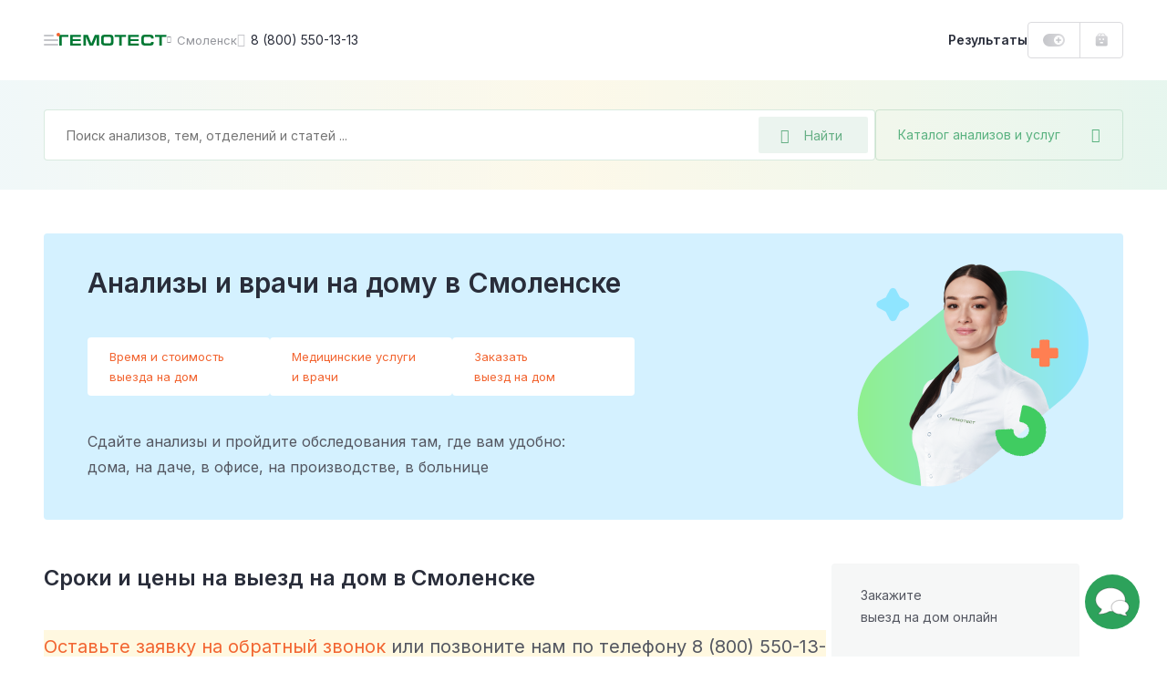

--- FILE ---
content_type: text/html; charset=UTF-8
request_url: https://gemotest.ru/smolensk/analyzes-home/
body_size: 65446
content:
<!DOCTYPE html>
<html lang="ru" class="h-100">
<head><meta name='hmac-token-name' content='Ajax-Token'/>

    <meta charset="UTF-8">
    <meta name="viewport" content="width=device-width, initial-scale=1.0, maximum-scale=1.0, user-scalable=no" />
    <meta http-equiv="x-ua-compatible" content="ie=edge">
    <meta name="format-detection" content="telephone=no">
    <link rel="icon" type="image/png" href="/favicon/favicon-16x16.png" sizes="16x16">
    <link rel="icon" type="image/png" href="/favicon/favicon-32x32.png" sizes="32x32">
    <link rel="icon" type="image/png" href="/favicon/favicon-48x48.png" sizes="48x48">
    <link rel="apple-touch-icon" sizes="180x180" href="/favicon/apple-touch-icon-180x180.png">
    <link rel="mask-icon" href="/favicon/safari-tab-16.svg">
    <link rel="manifest" href="/favicon/site.webmanifest">

    <link rel="preconnect" href="https://fonts.googleapis.com">
    <link rel="preconnect" href="https://fonts.gstatic.com" crossorigin>
    <link href="https://fonts.googleapis.com/css2?family=Inter:wght@300;400;500;600;700;800&display=swap" rel="stylesheet" crossorigin />

    <link rel="preload" href="/local/templates/main/css/jquery.fancybox.css?1616487485" as="style">
    <link rel="preload" href="/local/templates/main/css/main.css?1765787085" as="style">

    <link rel="canonical" href="https://gemotest.ru/smolensk/analyzes-home/" />

    <style>
        @charset "UTF-8";
* {margin: 0;padding: 0;outline: 0
}
*,
:after,
:before {box-sizing: border-box
}
a {text-decoration: none
}
a:focus,
a:hover {outline: 0
}
body,
html {height: 100%
}
.main-content {position: relative
}
.content-inner.fixed,
body.fixed {overflow: hidden
}
.content-inner {display: -ms-flexbox;display: flex;-ms-flex-direction: column;flex-direction: column;min-height: 100vh
}
.content-footer {margin-top: auto
}
.left-sidebar-overlay {display: none
}
input,
select,
textarea {color: #333;font-family: Inter,sans-serif
}
button {font-family: Inter,sans-serif;-webkit-appearance: none;-moz-appearance: none;appearance: none;-webkit-user-select: none;-moz-user-select: none;-ms-user-select: none;user-select: none;border: none;cursor: pointer
}
.panel-login__button {display: block;height: 40px;line-height: 38px;width: 107px;border: 1px solid #dbdbde;border-radius: 4px;padding: 0 16px;font-weight: 600;font-size: 13px;background: url(/local/templates/main/img/header-new/login-icon-gradient.svg),#fff;background-repeat: no-repeat;background-position: top 10px right 16px,top left;background-size: 20px 20px,cover;color: #292d3a;transition: .2s linear;cursor: pointer
}
.panel-login__button:hover {color: #f26531;text-decoration: none
}
[hidden] {display: none!important
}
.catalog-popup-button {color: #5ab280;cursor: pointer;display: -ms-flexbox;display: flex;-ms-flex-align: center;align-items: center
}
.catalog-popup-button:after {content: "\EA0D";font-family: icofont;font-size: 16px;display: block
}
@media (max-width:1023px) {.catalog-popup-button {position: absolute;height: 48px;z-index: 1092;right: 0;top: 0;width: 48px;-ms-flex-pack: center;justify-content: center;border-radius: 0 4px 4px 0;border-left: 1px solid rgba(0,121,52,.15)}.catalog-popup-button .catalog-popup-button__text {display: none}
}
@media (min-width:1024px) {.catalog-popup-button {width: 272px;white-space: nowrap;z-index: 55;height: 56px;-ms-flex-pack: justify;justify-content: space-between;border-radius: 4px;font-size: 14px;padding: 0 24px;border: 1px solid rgba(0,121,52,.15);transition: .25s linear}.catalog-popup-button:hover {border-color: #33945d;color: #33945d}.catalog-popup-button.active {border-color: #f26531;color: #f26531}.catalog-popup-button.active:after {content: "\EA16";font-size: 12px}.advantages-mobile {display: none}
}
.content-header {position: fixed;z-index: 1094;top: 0
}
.header-container {display: -ms-flexbox;display: flex;-ms-flex-pack: justify;justify-content: space-between;background: #fff
}
.header-left {display: -ms-flexbox;display: flex;height: 100%;-ms-flex-align: center;align-items: center
}
.header-avatar-mobile {width: 24px;height: 24px;border-radius: 50%;margin-right: 8px;font-size: 9px;line-height: 24px;text-align: center;color: #fff;background-color: #eb5757;background-repeat: no-repeat;background-size: cover
}
.menu-icon {position: relative;width: 48px;height: 48px;-ms-flex-negative: 0;flex-shrink: 0;cursor: pointer;display: -ms-flexbox;display: flex;-ms-flex-direction: column;flex-direction: column;-ms-flex-align: center;align-items: center;transform: translateX(-16px)
}
.menu-icon:before {content: "";position: absolute;width: 4px;height: 4px;right: 14px;top: 16px;background: #f26531;border-radius: 50%;z-index: 2
}
.menu-icon__image {display: block;position: relative;top: 23px;width: 16px;height: 2px;background: #c5c6ca;border-radius: 5px;transition: .2s linear
}
.menu-icon__image:after,
.menu-icon__image:before {content: "";position: absolute;left: 0;width: 16px;height: 2px;border-radius: 5px;background: #c5c6ca;transition: .2s linear
}
.menu-icon__image:before {top: 5px
}
.menu-icon__image:after {width: 11px;bottom: 5px
}
.menu-icon:hover .menu-icon__image,
.menu-icon:hover .menu-icon__image:after,
.menu-icon:hover .menu-icon__image:before {background: #292d3a
}
.header-logo {display: block
}
.header-logo img {display: block;width: 118px;height: 12px;-ms-flex-negative: 0;flex-shrink: 0
}
.header-city {display: -ms-flexbox;display: flex;-ms-flex-align: center;align-items: center;color: #94969c;cursor: pointer;transition: .2s linear
}
.city-name {font-size: 13px;max-width: 86px;white-space: nowrap;overflow-x: hidden;text-overflow: ellipsis
}
.header-city:hover {color: #f26531
}
.header-phone {font-size: 14px;color: #292d3a;display: -ms-flexbox;display: flex;-ms-flex-align: center;align-items: center;white-space: nowrap;transition: .2s linear
}
.bvi-open:hover,
.header-phone:hover,
.header-phone:hover:before {color: #f26531;text-decoration: none
}
.header-phone:before {content: "\EA4A";font-family: icofont;font-size: 15px;margin-right: 6px;color: #c5c6ca;transition: .2s linear
}
.bvi-open {cursor: pointer;font-size: 24px;color: #c5c6ca;transition: .2s linear
}
.bvi-open.icn--glasses:before {display: block
}
.header-right {display: -ms-flexbox;display: flex;height: 100%;-ms-flex-align: center;align-items: center
}
.results-link {font-weight: 600;font-size: 14px;line-height: 12px;color: #292d3a;cursor: pointer;transition: .2s linear
}
.order-block {display: -ms-flexbox;display: flex;height: 100%
}
.bonuses-count {font-weight: 600;font-size: 13px;color: #292d3a;display: -ms-flexbox;display: flex;-ms-flex-align: center;align-items: center;white-space: nowrap;-moz-column-gap: 6px;column-gap: 6px;padding: 0 16px;cursor: pointer;transition: .2s linear;text-decoration: none
}
.bonuses-count:before {content: "";display: block;width: 24px;height: 14px;background: url(/local/templates/main/img/icons/plus-on.svg) no-repeat;background-size: cover;transition: .2s linear
}
.bonuses-count.not--logged:before {background: url(/local/templates/main/img/icons/plus-off.svg) no-repeat;background-size: cover
}
.basket {display: -ms-flexbox;display: flex;-ms-flex-align: center;align-items: center
}
.basket:hover {text-decoration: none
}
.basket__amount {font-weight: 600;font-size: 13px;color: #007934;display: -ms-flexbox;display: flex;-ms-flex-align: center;align-items: center;white-space: nowrap;-moz-column-gap: 6px;column-gap: 6px;cursor: pointer;transition: .2s linear
}
.results-link:hover {color: #f26531;text-decoration: none
}
.basket__amount:before {content: "";display: block;-ms-flex-negative: 0;flex-shrink: 0;width: 14px;height: 15px;margin-top: -1px;background: url(/local/templates/main/img/header-new/basket-green.svg) no-repeat;background-size: cover;transition: .2s linear
}
.basket__amount.not--logged:before {background: url(/local/templates/main/img/header-new/basket-grey.svg) no-repeat;background-size: cover
}
.basket__quantity {width: 14px;height: 14px;-ms-flex-negative: 0;flex-shrink: 0;line-height: 14px;text-align: center;color: #fff;font-size: 9px;background: #ee7a7a;border-radius: 50%;margin-left: 8px
}
.header-avatar {width: 36px;height: 36px;-ms-flex-negative: 0;flex-shrink: 0;position: relative;background: url(/local/templates/main/img/header-new/avatar-mobile.png) no-repeat 50% 50%;background-size: cover;box-shadow: 0 0 0 2px #dbdbde;border: 2px solid #fff;border-radius: 50%;cursor: pointer;margin-left: 2px;transition: .2s linear
}
.header-avatar:hover {box-shadow: 0 0 0 2px #f26531
}
.header-avatar:before {content: "";position: absolute;right: -1px;top: -2px;width: 8px;height: 8px;background: #f26531;border-radius: 50%;border: 2px solid #fff
}
.city-geo {position: absolute;top: 100%;left: 0;transform: translateY(20px);border-radius: 4px;background: #f0f0f1;padding: 24px;z-index: 1024;font-size: 12px
}
.city-geo:before {content: "";position: absolute;z-index: 1;width: 0;height: 0;border-left: 8px solid transparent;border-right: 8px solid transparent;border-bottom: 8px solid #f0f0f1;top: -8px
}
.city-geo__title {display: block;line-height: 16px;text-align: center;margin-bottom: 18px
}
.city-geo__button {display: block;width: 100%;text-align: center;white-space: nowrap;height: 40px;padding: 0 24px;border-radius: 4px
}
.city-geo__button.button--yes {color: #fff;background: linear-gradient(90deg,#007934 1%,#66af85 0);background-position: 0 0;animation: background 10s forwards;margin-bottom: 16px
}
@keyframes background {from {background-size: 100%}to {background-size: 10000%}
}
.city-geo__button.button--no {border: 1px solid #dbdbde;color: #94969c
}
@media (max-width:359px) {.results-link {display: none}
}
@media (min-width:360px) and (max-width:1023px) {.results-link__text {display: none}.results-link:before {content: "";display: block;width: 15px;height: 16px;background: url(/local/templates/main/img/icons/results-icon.svg) no-repeat;background-size: cover}
}
@media (max-width:1023px) {.header-container {height: 56px}.content-container,.header-container {padding-left: 32px;padding-right: 32px}.header-avatar,.header-city.mobile--hidden,.header-logo.mobile--hidden,.header-phone,.header-right .panel-login__button {display: none}.bvi-open {display: none!important}.header-city {line-height: 24px}.header-city:after {content: "\EA06";font-family: icofont;font-size: 8px;margin-left: 6px;transition: .2s linear}.content-inner {padding-top: 56px}.header-logo img {width: 97px;height: 10px}
}
@media (min-width:1024px) {body.fixed {padding-right: 15px}.content-inner {position: relative;padding-top: 88px}.header-container {height: 88px}.content-container,.header-container {padding-left: 48px;padding-right: 48px}.header-left {-moz-column-gap: 24px;column-gap: 24px}.header-right {-moz-column-gap: 16px;column-gap: 16px}.order-block {height: 40px;border: 1px solid #dbdbde;border-radius: 4px}.basket {border-left: 1px solid #dbdbde;padding: 0 16px}.header-city:before {content: "\EA06";font-family: icofont;font-size: 8px;margin-right: 6px;transition: .2s linear}.header-avatar-mobile {display: none}
}
@media (max-width:1365px) {.content-header {left: 0;right: 0}
}
@media (min-width:1024px) and (max-width:1365px) {.header-logo {margin-left: -31px}
}
@media (min-width:1366px) {.menu-icon.js-panel-open {display: none}.content-inner {padding-left: 342px;background: #fff}
}
@media (min-width:1366px) and (max-width:1600px) {.content-header {left: 342px;right: 0}
}
@media (min-width:1601px) {.content-inner {max-width: 1600px}.content-header {left: 342px;right: calc(100% - 1600px)}
}
@media (max-width:1023px) {.search-form.search-form--active {position: fixed;top: 0;right: 0;bottom: 0;left: 0;z-index: 10000;-ms-flex-direction: column;flex-direction: column;background: #fff;border-radius: 0;padding: 0}
}
.search-form.search-form--active .search-field-wrapper {z-index: 1103
}
@media (max-width:1023px) {.search-form.search-form--active .search-field-wrapper {padding: 18px 48px 24px 45px;background: #fff}
}
.search-form.search-form--active .search-field-wrapper:after {display: none
}
@media (max-width:1023px) {.search-form.search-form--active .catalog-popup-button {display: none}
}
@media (max-width:1023px) {.search-form.search-form--active .search-input--active {border: none;height: 24px;padding: 0}
}
@media (max-width:1023px) {.search-form.search-form--active .search__back {display: block}
}
.search-form.search-form--active .search__back:before {display: block
}
@media (max-width:1023px) {.search-form.search-form--active .search__close {display: block}
}
.search-form.search-form--active .search__close:before {display: block
}
.search__back {position: absolute;display: none;left: 16px;top: 25px
}
.search__close {position: absolute;display: none;font-size: 13px;right: 20px;top: 25px;color: #dbdbde
}
.search-input::-moz-selection {background: #33945d;color: #fff
}
.search-input::selection {background: #33945d;color: #fff
}
.search-input::-moz-selection {background: #33945d;color: #fff
}
.search-input::-webkit-selection {background: #33945d;color: #fff
}
.search-input--active {border-color: #66af85
}
.search__overlay {display: block;position: fixed;z-index: 1101;top: 0;right: 0;left: 0;bottom: 0;background: rgba(41,45,58,.6)
}
@media (max-width:1023px) {.search__overlay {display: none}
}
.search-modal {display: none;position: absolute;left: -24px;top: -24px;background: #fff;z-index: 1102;width: 100%;padding: 96px 24px 0 24px;border-radius: 4px;overflow: hidden;height: calc(100% - 68px)
}
@media (min-width:1024px) {.search-modal {width: calc(100% - 240px);height: 600px}
}
@media (min-width:1024px) {.search-modal__cart {width: calc(100% + 48px)}
}
@media (max-width:1023px) {.search-modal {max-height: inherit;position: static;padding: 0 16px 0 16px;margin: 0;border-radius: 0;box-shadow: none;overflow-y: auto}
}
.search-modal--visible {display: block
}
.search__all-results {border: none;background: #f6f7f7;padding: 23px 24px 25px 24px;display: -ms-flexbox;display: flex;-ms-flex-align: center;align-items: center;-ms-flex-line-pack: center;align-content: center;color: #f26531;font-weight: 600;font-size: 14px;line-height: 24px;position: absolute;width: 100%;bottom: 0;left: 0
}
@media (max-width:1023px) {.search__all-results {display: none}
}
.search__all-results .icn {color: inherit;transition: .2s linear;margin-left: 6px;font-size: 9px;line-height: 10px;transform: translateY(2px)
}
.search__all-results:hover {color: #f26531;text-decoration: none
}
.search__all-results:hover .icn {transform: translate(5px,2px)
}
.search-form {position: relative;display: -ms-flexbox;display: flex;-moz-column-gap: 16px;column-gap: 16px;-ms-flex-direction: row;flex-direction: row
}
.search-form_main {width: -moz-max-content;width: max-content
}
.search-panel {background: #fff linear-gradient(90deg,rgba(135,198,203,.12) 0,rgba(233,201,77,.12) 50%,rgba(53,178,117,.12) 100%)
}
.search-panel_main {display: block
}
.search-panel_cart {width: 100%;padding-left: 32px;padding-right: 32px;position: relative
}
.search-panel_menu-next {margin-bottom: 0!important
}
.search-field-wrapper {position: relative;z-index: 1091;width: 100%
}
.search-input {width: 100%;height: 56px;font-size: 14px;line-height: 12px;background: #fff;border: 1px solid rgba(0,121,52,.15);border-radius: 4px;padding: 0 136px 0 24px
}
.search-input:active,
.search-input:focus {border-color: #33945d
}
.search-desktop-button {position: absolute;right: 8px;top: 8px;width: 120px;height: 40px;display: -ms-flexbox;display: flex;-ms-flex-align: center;align-items: center;padding: 0 24px;background: rgba(0,121,52,.08);border-radius: 2px;font-size: 14px;color: #66af85;border: none
}
.search-desktop-button:hover {color: #33945d;outline: 1px solid #66af85;outline-offset: -1px
}
.search-desktop-button:hover:before {color: #33945d
}
.search-desktop-button:before {content: "\EA42";font-family: icofont;font-size: 16px;color: #66af85;margin-right: 16px
}
.autocomplete-wrapper {position: absolute;left: -24px;top: -24px;background: #fff;z-index: 1090;width: calc(100% + 48px);padding: 80px 0 24px;border-radius: 4px;box-shadow: 0 0 16px rgba(0,0,0,.2)
}
.search-form_inner .autocomplete-wrapper {width: 899px
}
.autocomplete-wrapper__link {display: inline-block;margin-top: 16px;font-weight: 700;color: #f26531;margin-left: 24px
}
.autocomplete-wrapper__link:hover {color: #f26531
}
.autocomplete-outer {max-height: 405px;overflow-y: auto;scrollbar-width: thin;scrollbar-color: #c5c6ca transparent
}
.autocomplete-outer::-webkit-scrollbar {width: 8px
}
.autocomplete-outer::-webkit-scrollbar-thumb {background: #c5c6ca;border-radius: 4px
}
.autocomplete-item {padding: 24px 16px 24px 24px;margin: 0 8px 0 0;-o-border-image: url(/local/templates/main/img/header-new/dashed-border.svg) 0 0 1 0 repeat;border-image: url(/local/templates/main/img/header-new/dashed-border.svg) 0 0 1 0 repeat;border-bottom: 1px dashed
}
.autocomplete-item__analysis {-ms-flex-positive: 0;flex-grow: 0;width: calc(100% - 136px)
}
.autocomplete-item__analysis_cito {width: calc(100% - 288px)
}
.autocomplete-item__basket {display: -ms-flexbox;display: flex;-ms-flex-align: center;align-items: center;height: 48px;background: linear-gradient(180deg,rgba(41,45,58,.05) 0,rgba(41,45,58,.03) 100%);font-weight: 600;font-size: 13px;border-radius: 4px;cursor: pointer;color: #545761!important
}
.autocomplete-item__basket:hover {text-decoration: none;color: #545761!important
}
.autocomplete-item__title {display: block;font-weight: 600;line-height: 24px;margin-bottom: 8px;color: #007934!important;white-space: nowrap;text-overflow: ellipsis;overflow: hidden
}
.analysis-price__text_cito,
.autocomplete-item__title:hover {color: #007934
}
.autocomplete-item__basket_added {background: #f26531
}
.autocomplete-item__basket_added .analysis-price__text {color: #fff!important
}
.autocomplete-item__basket_added .analysis-price__icon {fill: #fff
}
.autocomplete-item__basket_disabled {background: #dbdbde;opacity: .4
}
.autocomplete-item__basket_disabled .analysis-price__text {color: #545761!important
}
.autocomplete-item__basket_disabled .analysis-price__icon {fill: #545761
}
.analysis-info {font-size: 12px;line-height: 16px;display: -ms-flexbox;display: flex;margin-bottom: 16px
}
.analysis-info__item:first-child {color: #c5c6ca
}
.analysis-info__item:nth-child(2) {display: -ms-flexbox;display: flex;-ms-flex-align: center;align-items: center
}
.analysis-info__item:nth-child(2):after,
.analysis-info__item:nth-child(2):before {content: "";display: block;width: 4px;height: 4px;border-radius: 50%;background: #f0f0f1;margin: 0 12px
}
.analysis-price {display: -ms-flexbox;display: flex;-ms-flex-align: center;align-items: center;-ms-flex-pack: start;justify-content: flex-start;padding: 0 16px;-moz-column-gap: 16px;column-gap: 16px
}
.analysis-price__icon {display: block;width: 15px;height: 14px;fill: #545761;transition: .2s linear
}
.analysis-price__icon_cito {fill: #007934
}
.analysis-price__text {transition: .2s linear
}
@media (max-width:1023px) {.search-desktop-button {display: none}.search-panel {padding: 15px 32px 32px;padding-bottom: 32px;margin-bottom: 32px}.search-panel_cart {padding: 24px 32px}.search-form {width: 100%}.autocomplete-wrapper {top: -12px;left: -12px;padding: 60px 0 24px;width: calc(100% + 24px)}.search-form_inner .autocomplete-wrapper {width: calc(100% + 24px)}.search-history-item {padding: 24px 12px 0}.autocomplete-item__analysis {width: 100%}.search-form_main {margin: 0;width: 100%}.search-panel__top {display: -ms-flexbox;display: flex;-ms-flex-align: center;align-items: center;-ms-flex-pack: justify;justify-content: space-between;margin-bottom: 17px}.search-input {width: 100%;height: 48px;background: #fff;border: 1px solid rgba(0,121,52,.15);border-radius: 4px;padding: 0 102px 0 16px}.search-panel_cart .search-input {padding: 0 48px 0 16px}.search-mobile-button {height: 48px;width: 48px;position: absolute;top: 0;right: 48px;display: -ms-flexbox;display: flex;-ms-flex-align: center;align-items: center;-ms-flex-pack: center;justify-content: center;background: 0 0;padding: 0}.search-mobile-button:before {content: "\EA42";font-family: icofont;font-size: 15px;color: #66af85}.search-panel_cart .search-mobile-button {right: 16px}.analysis-price {height: 100%;width: 124px;-ms-flex-negative: 0;flex-shrink: 0;border-right: 1px solid #fff}.analysis-action {width: 100%;text-align: center}
}
@media (min-width:1024px) {.search-panel {padding: 32px 48px;margin-bottom: 48px}.search-panel_main {padding-bottom: 100px;margin-bottom: 0}.search-form_main .catalog-popup-button,.search-mobile-button,.search-panel__top {display: none}.search-form_inner .autocomplete-wrapper {width: calc(100% - 240px)}.search-field-wrapper {width: calc(100% - 272px)}.search-field-wrapper_main {width: 752px}.search-field-wrapper_cart {width: 100%}.autocomplete-item {display: -ms-flexbox;display: flex;-ms-flex-align: center;align-items: center;-ms-flex-pack: justify;justify-content: space-between;-moz-column-gap: 8px;column-gap: 8px}.analysis-action {display: none}.autocomplete-item__basket {width: 128px;-ms-flex-negative: 0;flex-shrink: 0}.autocomplete-item__basket .analysis-price {width: 100%}.analysis-info {margin: 0}.autocomplete-item__basket:hover .analysis-price__text {color: #f26531!important}.autocomplete-item__basket:hover .analysis-price__icon {fill: #f26531}.autocomplete-item__basket_added:hover .analysis-price__text {color: #fff!important}.autocomplete-item__basket_added:hover .analysis-price__icon {fill: #fff}.autocomplete-item__basket_disabled:hover .analysis-price__text {color: #545761!important}.autocomplete-item__basket_disabled:hover .analysis-price__icon {fill: #545761}.search-panel_cart {padding-left: 32px;padding-right: 32px}.search-form_main {margin: 0 auto}.with--autocomplete {position: relative;z-index: 100;background: #fff;box-shadow: 0 0 0 24px #fff,0 0 60px rgba(41,45,58,.6)}
}
.search-mobile-overlay {position: fixed;width: 100vw;height: 100vh;z-index: 1500;background: #fff;top: 0;left: 0
}
.search-mobile-form {padding: 16px 32px;border-bottom: 1px solid rgba(0,121,52,.15);display: -ms-flexbox;display: flex;-ms-flex-direction: row;flex-direction: row;-ms-flex-align: center;align-items: center;-moz-column-gap: 16px;column-gap: 16px
}
.search-mobile-form__back {margin-top: 2px;display: -ms-inline-flexbox;display: inline-flex;-ms-flex-align: center;align-items: center;-ms-flex-pack: center;justify-content: center;padding: 4px
}
.search-mobile-form__input {font-size: 14px;line-height: 12px;color: #292d3a;border: none;width: calc(100% - 160px);padding: 0
}
.search-mobile-form__reset {display: -ms-inline-flexbox;display: inline-flex;-ms-flex-align: center;align-items: center;-ms-flex-pack: center;justify-content: center;padding: 4px
}
.search-mobile-form__submit {font-size: 13px;line-height: 12px;color: #66af85;width: 72px;height: 32px;background: rgba(0,121,52,.08);border-radius: 2px;display: -ms-inline-flexbox;display: inline-flex;-ms-flex-align: center;align-items: center;-ms-flex-pack: center;justify-content: center;border: none
}
.search-mobile-result {height: calc(100vh - 65px);overflow-y: auto;padding: 0 32px
}
.search-mobile-analysis {display: -ms-flexbox;display: flex;-ms-flex-align: start;align-items: flex-start;-ms-flex-direction: row;flex-direction: row;padding: 18px 0;-moz-column-gap: 16px;column-gap: 16px;-o-border-image: url(/local/templates/main/img/header-new/dashed-border.svg) 0 0 1 0 repeat;border-image: url(/local/templates/main/img/header-new/dashed-border.svg) 0 0 1 0 repeat;border-bottom: 1px dashed
}
.search-mobile-analysis__img {border-radius: 2px;margin-top: 4px
}
.search-mobile-analysis__info {display: -ms-flexbox;display: flex;-ms-flex-direction: column;flex-direction: column;max-width: 100%
}
.search-mobile-analysis__img + .search-mobile-analysis__info {max-width: calc(100% - 48px)
}
.search-mobile-analysis__name {font-size: 14px;line-height: normal;color: #007934;text-decoration: none;white-space: nowrap;overflow: hidden;text-overflow: ellipsis;margin-bottom: 8px
}
.search-mobile-analysis__name:hover {text-decoration: none;color: #007934
}
.search-mobile-analysis__params {display: -ms-flexbox;display: flex;-ms-flex-direction: row;flex-direction: row;font-size: 11px;line-height: normal
}
.search-mobile-analysis__price {color: #292d3a
}
.search-mobile-analysis__discount {color: #ee7a7a
}
.search-mobile-analysis__param {color: #94969c;position: relative;padding-left: 17px
}
.search-mobile-analysis__param:before {content: "";background: #f0f0f1;position: absolute;width: 3px;height: 3px;top: 6px;left: 7px;border-radius: 50%
}
.search-mobile-history {display: -ms-flexbox;display: flex;width: 100%;-ms-flex-align: center;align-items: center;text-decoration: none;color: #292d3a!important;font-size: 14px;padding: 6px 0
}
.search-mobile-history:hover {text-decoration: none
}
.search-mobile-history:first-child {margin-top: 8px
}
.search-mobile-history__clock {cursor: pointer;font-size: 20px;color: #dbdbde;margin-top: 2px;margin-right: 14px
}
.search-mobile-history__close {cursor: pointer;margin-left: auto;font-size: 32px;padding: 10px;margin-top: 2px
}
.underlay {overflow: hidden!important
}
.left-sidebar {width: 342px;position: fixed;z-index: 2;top: 0;left: 0;bottom: 0;display: -ms-flexbox;display: flex;-ms-flex-direction: column;flex-direction: column;padding: 0 48px;background: #2da25b url(/local/templates/main/img/pattern-green.jpg) repeat 0 0
}
.left-sidebar__header {height: 89px;line-height: 89px;display: -ms-flexbox;display: flex;-ms-flex-pack: justify;justify-content: space-between;border-bottom: 1px solid rgba(255,255,255,.15)
}
.menu-toggle {position: relative;color: rgba(255,255,255,.7);text-transform: uppercase;font-weight: 600;font-size: 12px;cursor: pointer
}
.menu-toggle.active,
.sidebar-menu__link.active {color: #ffe084
}
.menu-toggle.active:after {content: "";position: absolute;bottom: -1px;left: 0;right: 0;height: 1px;background: #ffe084
}
.left-sidebar__inner {-ms-flex: 1;flex: 1
}
.left-sidebar__main {padding: 29px 0
}
.sidebar-menu,
.sidebar-menu__submenu {display: none
}
.sidebar-menu.active {display: block
}
.sidebar-menu__submenu.open {display: block
}
.sidebar-menu__main.hidden {display: none
}
.sidebar-menu__link {display: -ms-flexbox;display: flex;-ms-flex-align: center;align-items: center;-ms-flex-pack: justify;justify-content: space-between;font-weight: 600;font-size: 16px;line-height: 24px;color: #fff;margin-bottom: 15px;transition: .2s linear;cursor: pointer
}
.sidebar-menu__link:hover {color: #ffe084;text-decoration: none
}
.sidebar-menu__link.with--submenu:after {content: "\EA01";font-family: icofont;font-weight: 400;font-size: 10px
}
.sidebar-menu__title {color: #ffe084;font-weight: 600;margin-bottom: 22px;display: -ms-flexbox;display: flex;-ms-flex-align: center;align-items: center;cursor: pointer
}
.sidebar-menu__title:before {content: "\EA03";font-family: icofont;font-size: 10px;font-weight: 400;margin-right: 8px
}
.left-sidebar__footer {padding-bottom: 25px
}
.left-sidebar__announcement {display: block;height: 184px;border-radius: 4px;padding: 16px 24px;margin-bottom: 32px;color: #292d3a;font-weight: 600;line-height: 24px;background: url(/local/templates/main/img/header-new/banner-doctor.png),url(/local/templates/main/img/header-new/banner-part-right.svg),url(/local/templates/main/img/header-new/banner-part-bottom.svg),linear-gradient(270deg,#e9f7fc 0,#e1ffe4 100%),#f2f5ff;background-position: top right,top 10px right,left 20px bottom -10px,top left;background-repeat: no-repeat;background-size: contain,contain,63px 60px,cover
}
.left-sidebar__announcement:hover {color: #292d3a
}
.left-sidebar__footer_row {display: -ms-flexbox;display: flex;-ms-flex-pack: justify;justify-content: space-between;-ms-flex-align: center;align-items: center;font-size: 12px;line-height: 20px;color: rgba(255,255,255,.5)
}
.left-sidebar__footer_row:first-of-type {margin-bottom: 12px;border-top: 1px solid rgba(255,255,255,.15);padding-top: 25px
}
.left-sidebar__footer_phone {font-weight: 600;color: rgba(255,255,255,.5)
}
.left-sidebar__footer_phone:hover {color: rgba(255,255,255,.5);text-decoration: none
}
@media (max-height:895px) {.left-sidebar .goto {display: none!important}
}
@media (max-width:1365px) {.left-sidebar {display: none}
}
@media (max-width:1900px) {.left-sidebar__announcement {display: none}
}
.offer {border-radius: 4px;position: relative;background-repeat: no-repeat;background-size: cover
}
@media (min-width:641px) {.offer:hover .offer__text:after {opacity: 1}.offer:hover .offer__close {opacity: 1;visibility: visible}
}
.offer__close {height: 18px;border-radius: 3px;background: rgba(41,45,58,.2);display: -ms-inline-flexbox;display: inline-flex;-ms-flex-pack: center;justify-content: center;-ms-flex-align: center;align-items: center;font-size: 10px;line-height: 18px;position: absolute;top: 16px;right: 16px;z-index: 10;color: #fff;opacity: 0;visibility: hidden;transition: .3s ease;padding: 0 8px;cursor: pointer
}
@media (max-width:640px) {.offer__close {top: auto;bottom: 2px;right: 2px;opacity: 1;visibility: visible}
}
.offer__close:hover {background: rgba(41,45,58,.4)
}
.offer__title {color: #292d3a;font-weight: 600
}
.offer__text,
.section a.offer__text {color: inherit;display: block
}
@media (min-width:641px) {.offer__text:after {content: "";position: absolute;top: 8px;left: 8px;right: 8px;bottom: 8px;border-width: 1px;border-style: solid;border-color: rgba(255,255,255,.5);border-radius: 4px;opacity: 0;transition: .2s linear}
}
a.offer__text {color: inherit!important;display: block
}
a.offer__text:hover {text-decoration: none;color: inherit
}
.offer__icon:before {transition: .2s linear
}
.offer:hover .offer__icon:before {transform: translateX(5px)
}
a.offer__text:before {content: "";position: absolute;top: 0;right: 0;bottom: 0;left: 0;z-index: 1
}
.offer__note {font-size: 11px;line-height: 16px;color: inherit;opacity: .3;margin-top: 13px
}
.offer--offer-home + .scrolltop-wrapper .scroll-top {border-top: none
}
@media (max-width:640px) {.offer {padding: 23px 32px 176px;background-position: 50% 100%;background-size: auto;text-align: center}
}
@media (min-width:641px) {.offer {background-position: 100% 0}.offer br {display: none}
}
@media (min-width:641px) and (max-width:1023px) {.offer {padding: 23px 32px 32px}
}
@media (max-width:1023px) {.offer--home-desktop,.offer-stripe {display: none}.offer {margin: 32px 0}.offer--home-mobile {margin: 5px 32px 32px}.offer--offer-home {margin: 0 32px}.offer__note {margin-top: 21px}.offer__title {font-size: 20px;line-height: 28px;margin-bottom: 16px}.offer__text {font-size: 14px;line-height: 24px}.offer__icon {font-size: 10px;line-height: 14px}
}
@media (min-width:1024px) {.offer--home-mobile {display: none}.offer {padding: 31px 48px 36px;margin: 40px auto}.offer--offer-home {text-align: center;margin: 0 48px 41px}.offer--home-desktop {width: calc(100% - 96px);margin: 0 auto 48px;text-align: center}.offer__title {font-size: 24px;line-height: 32px;margin-bottom: 6px}.offer--home-desktop .offer__title,.offer--offer-home .offer__title {font-size: 36px;line-height: 37px;margin-bottom: 16px}.offer__text {font-size: 14px;line-height: 21px}.offer--home-desktop .offer__text {font-size: 16px;line-height: 24px}.offer__icon {font-size: 10px;line-height: 14px}.offer--home-desktop .offer__icon {font-size: 12px;line-height: 18px}.offer-stripe {display: block;width: calc(100% - 96px);margin: 0 auto 48px;border-radius: 4px;padding: 20px 24px 23px;font-size: 14px;line-height: 21px;position: relative}.offer-stripe:hover .offer__close {opacity: 1;visibility: visible}.offer-stripe__text:after {content: "";position: absolute;top: 8px;left: 8px;right: 8px;bottom: 8px;border-width: 1px;border-style: solid;border-color: rgba(41,45,58,.1);border-radius: 4px;opacity: 0;transition: .2s linear}.offer-stripe:hover .offer-stripe__text:after {opacity: 1}.offer-stripe--color-white .offer-stripe__text,.offer-stripe--color-white:hover .offer-stripe__text {color: #fff}.offer-stripe--cashback {background: url(..//local/templates/main/img/home-b/home-small.png) no-repeat;background-size: cover;background-position: top right}
}
.offer--image {height: 168px;background-position: top center;background-size: cover
}
@media (max-width:640px) {.offer--image {background-size: cover;max-height: 460px}
}
.offer-item {padding: 23px 32px 24px;border-radius: 4px;transition: .2s linear
}
.offer-item:hover {outline: 0;text-decoration: none
}
.offer-title {font-weight: 600;font-size: 16px;line-height: 22px;color: #fff;margin-bottom: 21px
}
.offer-button {display: table;height: 32px;line-height: 32px;padding: 0 16px;border-radius: 16px;background: #fff;font-weight: 600;font-size: 13px;color: #292d3a
}
.offer-item:hover .offer-button {color: #f26531
}
.offer-text-mobile {display: -ms-flexbox;display: flex;-ms-flex-align: center;align-items: center;font-weight: 600;font-size: 14px;line-height: 24px;color: #fff
}
@media (max-width:1023px) {.offer-button,.offer-title {display: none}.offers {padding: 0 32px;margin-bottom: 33px;display: -ms-flexbox;display: flex;-ms-flex-direction: column;flex-direction: column;row-gap: 12px}.offer-item {padding: 15px 14px 15px 18px}.offer--screenings {background: url(/local/templates/main/img/home/b-screenings.png?v1) top 8px right 8px no-repeat,linear-gradient(91.72deg,#7ec6ea 1.46%,#c9ecfd 93.49%);background-size: 40px 36px,auto}.offer-item_screenings--kz {background: url(/local/templates/main/img/offer/item_screenings_mobile--kz.png) bottom right no-repeat,linear-gradient(115.3deg,#7ec6ea 0,#c9ecfd 94.79%)}.offer-item_screenings--kg {background: url(/local/templates/main/img/offer/item_screenings_mobile--kg.png) bottom right no-repeat,linear-gradient(115.3deg,#7ec6ea 0,#c9ecfd 94.79%)}.offer-item_screenings--tj {background: url(/local/templates/main/img/offer/item_screenings_mobile--tj.png) bottom right no-repeat,linear-gradient(115.3deg,#7ec6ea 0,#c9ecfd 94.79%)}.offer--vitamin {background: url(/local/templates/main/img/home/vitaminD.png) top 6px right 8px no-repeat,linear-gradient(90deg,#f2c03f 0,#ffe57e 100%);background-size: 42px 38px,auto}.offer--catalog {background: url(/local/templates/main/img/home/catalog-analysis.png) top 8px right 8px no-repeat,linear-gradient(92.19deg,#5bc589 1.84%,#98f098 98.16%);background-size: 38px 36px,auto}.offer--address {background: url(/local/templates/main/img/home/offices-address.png) top 8px right 8px no-repeat,linear-gradient(92.19deg,#74c8cf 1.84%,#97f1f6 98.16%);background-size: 38px 37px,auto}
}
@media (min-width:1024px) {.offers {display: grid;grid-template-columns: repeat(4,1fr);-moz-column-gap: 16px;column-gap: 16px;padding: 0 48px;margin-top: -68px;margin-bottom: 18px}.offers + .advantages-mobile + .main-categories--home,.offers + .offer--home-desktop {margin-top: 32px}.offer-text-mobile {display: none}.offer--screenings {background: url(/local/templates/main/img/home/b-screenings.png?v1) bottom 24px right -8px no-repeat,linear-gradient(91.72deg,#7ec6ea 1.46%,#c9ecfd 93.49%);background-size: 87px 80px,auto}.offer-item_screenings--kz {background: url(/local/templates/main/img/offer/screenings-item--kz.png) bottom right no-repeat,linear-gradient(115.3deg,#7ec6ea 0,#c9ecfd 94.79%)}.offer-item_screenings--kg {background: url(/local/templates/main/img/offer/screenings-item--kg.png) bottom right no-repeat,linear-gradient(115.3deg,#7ec6ea 0,#c9ecfd 94.79%)}.offer-item_screenings--tj {background: url(/local/templates/main/img/offer/screenings-item--tj.png) bottom right no-repeat,linear-gradient(115.3deg,#7ec6ea 0,#c9ecfd 94.79%)}.offer--screenings:hover {background-size: 95px 88px,auto}.offer--vitamin {background: url(/local/templates/main/img/home/vitaminD.png) bottom 24px right -8px no-repeat,linear-gradient(90deg,#f2c03f 0,#ffe57e 100%);background-size: 91px 84px,auto}.offer--vitamin:hover {background-size: 99px 92px,auto}.offer--catalog {background: url(/local/templates/main/img/home/catalog-analysis.png) bottom 24px right -8px no-repeat,linear-gradient(92.19deg,#5bc589 1.84%,#98f098 98.16%);background-size: 86px 80px,auto}.offer--catalog:hover {background-size: 94px 88px,auto}.offer--address {background: url(/local/templates/main/img/home/offices-address.png) bottom 24px right -8px no-repeat,linear-gradient(92.19deg,#74c8cf 1.84%,#97f1f6 98.16%);background-size: 86px 82px,auto}.offer--address:hover {background-size: 94px 90px,auto}.offer-title {padding-left: 4px}
}
@media (min-width:1366px) {.offers {left: 342px}
}
@media (max-width:1023px) {.advantages-mobile {padding-left: 32px;padding-right: 32px;margin-bottom: 32px}.advantages-mobile__item {display: block;position: relative;padding-left: 40px;height: 56px;line-height: 56px;border-top: 1px solid;-o-border-image: url(/local/templates/main/img/header-new/dashed-border.svg) 1 0 0 0 repeat;border-image: url(/local/templates/main/img/header-new/dashed-border.svg) 1 0 0 0 repeat;font-size: 14px;color: #292d3a;transition: .2s linear}.advantages-mobile__item:hover {color: #292d3a;text-decoration: none}.advantages-mobile__item:before {content: "";position: absolute;left: 0;top: 50%;transform: translateY(-50%)}.complex-advantage:before {width: 24.5px;height: 20px;background: url(/local/templates/main/img/stories/complex-icon.svg) no-repeat;background-size: cover}.results-advantage:before {width: 20px;height: 22px;background: url(/local/templates/main/img/stories/analisys-results-icon.svg) no-repeat;background-size: cover}.complex-advantage:before {width: 24.5px;height: 20px;background: url(/local/templates/main/img/stories/complex-icon.svg) no-repeat;background-size: cover}.results-advantage:before {width: 20px;height: 22px;background: url(/local/templates/main/img/stories/analisys-results-icon.svg) no-repeat;background-size: cover}.house-advantage:before {width: 25px;height: 20px;background: url(/local/templates/main/img/stories/m-1.svg) no-repeat;background-size: cover}.discounts-advantage:before {width: 24px;height: 24px;background: url(/local/templates/main/img/stories/m-2.svg) no-repeat;background-size: cover}.tax-advantage:before {width: 25px;height: 24px;background: url(/local/templates/main/img/stories/m-3.svg) no-repeat;background-size: cover}.telemed-advantage:before {width: 26px;height: 20px;background: url(/local/templates/main/img/stories/m-4.svg) no-repeat;background-size: cover}.bonus-advantage:before {width: 24px;height: 24px;background: url(/local/templates/main/img/stories/m-5.svg) no-repeat;background-size: cover}.work-advantage:before {width: 27px;height: 24px;background: url(/local/templates/main/img/stories/m-6.svg) no-repeat;background-size: cover}.oms-advantage::before {width: 23px;height: 22px;background: url(/local/templates/main/img/catalog-popup/oms.svg) no-repeat;background-size: cover}.mis-advantage::before {width: 22px;height: 22px;background: url(/local/templates/main/img/catalog-popup/vrachi.svg) no-repeat;background-size: cover}.checkup-advantage::before {width: 22px;height: 24px;background: url(/local/templates/main/img/catalog-popup/chekapi.svg) no-repeat;background-size: cover}.nipt-advantage::before {width: 24px;height: 24px;background: url(/local/templates/main/img/catalog-popup/niipt.svg) no-repeat;background-size: cover}.allergy-advantage::before {width: 24px;height: 24px;background: url(/local/templates/main/img/catalog-popup/allergija.svg) no-repeat;background-size: cover}.women-advantage::before {width: 18px;height: 24px;background: url(/local/templates/main/img/catalog-popup/zhenshini.svg) no-repeat;background-size: cover}.children-advantage::before {width: 22px;height: 24px;background: url(/local/templates/main/img/catalog-popup/deti.svg) no-repeat;background-size: cover}.men-advantage::before {width: 23px;height: 24px;background: url(/local/templates/main/img/catalog-popup/muzhchini.svg) no-repeat;background-size: cover}.diabetes-advantage::before {width: 26px;height: 20px;background: url(/local/templates/main/img/catalog-popup/diabet.svg) no-repeat;background-size: cover}.ippp-advantage::before {width: 24px;height: 24px;background: url(/local/templates/main/img/catalog-popup/ippp.svg) no-repeat;background-size: cover}.ippp-advantage,.mis-advantage,.work-advantage {border-bottom: 1px solid;-o-border-image: url(/local/templates/main/img/header-new/dashed-border.svg) 1 0 1 0 repeat;border-image: url(/local/templates/main/img/header-new/dashed-border.svg) 1 0 1 0 repeat}
}
.offers-list {margin: 0 auto 22px
}
.offers-list__row {display: grid;grid-template-columns: repeat(9,84px);grid-auto-rows: 104px
}
.offers-list__item {display: block;padding: 24px 0 18px;text-align: center;background: #fff;color: #292d3a
}
.offers-list__item:hover {color: #292d3a;text-decoration: none
}
.offers-list__item_image {display: block;height: 32px;width: auto;margin: 0 auto 10px;transition: .2s linear
}
.offers-list__item:hover .offers-list__item_image {transform: translateY(-4px)
}
.offers-list__item_title {font-size: 13px;line-height: 20px
}
.offers-row-toggler .offers-list__item_title:after {content: "↓";color: inherit;display: inline-block;margin-left: 6px;transition: .2s linear
}
.offers-list__item:hover,
.offers-row-toggler.active {color: #f26531
}
.offers-row-toggler.active .offers-list__item_title:after {content: "↑"
}
@media (max-width:1023px) {.offers-list {display: none}
}
.main-categories {border-radius: 4px;display: grid;outline: 1px solid #dbdbde;outline-offset: -1px;overflow: hidden
}
.main-category {border: 1px solid #dbdbde;width: calc(100% + 1px);margin: 0 -1px -1px 0
}
.main-category__item {display: block;height: 100%;text-align: center;padding: 10px 0 16px;color: #292d3a!important
}
a.main-category__item:hover {color: #292d3a;text-decoration: none
}
.main-category__name {display: block;font-size: 14px;line-height: 22px;margin-bottom: 18px
}
.main-category__image {display: block;height: 48px;width: 48px;margin: 0 auto 24px;border-radius: 50%
}
.main-category__image--no-price {margin-bottom: 0
}
.main-category__price {display: table;white-space: nowrap;padding: 0 16px;background: #d4f1ff;font-size: 13px;height: 32px;line-height: 32px;min-width: 93px;max-width: calc(100% - 16px);border-radius: 16px;margin: 0 auto
}
.main-categories--mama .main-category__price,
.main-categories--mama a.main-category__item:hover .main-category__price {background: #fff1f3
}
.main-category__item:hover .main-category__price,
.main-category__price.main-category__price--current {background: #f0f0f1
}
@media (max-width:639px) {.main-categories {grid-template-columns: repeat(2,1fr)}
}
@media (min-width:640px) {.main-categories {grid-template-columns: repeat(4,1fr)}
}
@media (min-width:640px) and (max-width:1023px) {.main-categories--home {grid-template-columns: repeat(3,1fr)}
}
@media (max-width:1023px) {.main-categories {margin-bottom: 35px}.main-categories--home {margin: 0 32px 32px}.main-category__name.mobile--hidden {display: none}.main-category__item {padding: 16px 0 24px}.main-category__price {padding: 0 8px}
}
@media (min-width:1024px) {.main-categories {margin-bottom: 39px}.main-categories--home {margin: 0 48px 41px}.main-categories--home {grid-template-columns: repeat(6,1fr)}.main-category__name.desktop--hidden {display: none}.main-category__item {position: relative;padding: 18px 8px 24px}a.main-category__item:after {content: "";position: absolute;top: 8px;right: 8px;bottom: 8px;left: 8px;transition: .2s linear}a.main-category__item:hover:after {background: #f4f4f5}.main-category__item:hover .main-category__price {background: #cbe7f5}.main-category__item:hover .main-category__price.main-category__price--current {background: #f0f0f1}.main-category__image,.main-category__name,.main-category__price {position: relative;z-index: 1}
}
.sl_widget_bg {z-index: 1100
}
.sl_widget_links_left {display: none!important
}
.btn_chat_verbox {border-radius: 40px;cursor: pointer;background-image: url(/local/templates/main/img/chat.svg);background-size: 30px 30px;background-repeat: no-repeat;background-position: center;background-color: #fe453d
}
.modal-open .right_aside .section {margin-right: 17px
}
.right-sidebar {position: fixed;left: 1600px;top: 0;right: 0;bottom: 0;padding: 24px;background: #545761;display: none
}
.right-sidebar__wrapper {display: none;width: 272px
}
.right-sidebar__top {display: -ms-flexbox;display: flex;-ms-flex-direction: column;flex-direction: column;-ms-flex-pack: justify;justify-content: space-between;height: 100%;width: 272px;margin-bottom: 24px;padding: 42px 0 36px;text-align: center;background: linear-gradient(#545761 0 0) padding-box,linear-gradient(rgba(252,180,98,.4),rgba(103,202,138,.4)) border-box;border: 1px solid transparent;border-radius: 4px
}
.right-sidebar__top:hover {background: linear-gradient(#545761 0 0) padding-box,linear-gradient(rgba(252,180,98,.6),rgba(103,202,138,.6)) border-box;text-decoration: none
}
.right-sidebar__top_text {font-size: 12px;line-height: 20px;color: #c5c6ca;margin-bottom: 42px
}
.right-sidebar__top_title {font-weight: 600;font-size: 18px;line-height: 25px;margin-bottom: 42px;color: #fff
}
.right-sidebar__top_image img {max-width: 100%
}
@media (max-height:900px) {.right-sidebar__wrapper {display: none}
}
@media (min-width:1601px) {.right-sidebar {display: block}
}
@media (min-width:1920px) {.right-sidebar__wrapper {height: 100%;display: -ms-flexbox;display: flex;-ms-flex-direction: column;flex-direction: column;-ms-flex-pack: center;justify-content: center}
}
    </style>

    <script charset="utf-8" src="/63dd0ac38ec9ab9ff271ace9.js?1748953194602"></script>
<script data-skip-moving='true' src="/local/templates/main/js/jquery.min.js" crossorigin></script>
            
        <!-- Yandex.Metrika counter -->
                <noscript><div><img src="https://mc.yandex.ru/watch/11316055" style="position:absolute; left:-9999px;" alt="" /></div></noscript>
        <!-- /Yandex.Metrika counter -->
    
    <title>Анализы на дому в Гемотест в Смоленске. Выезд бесплатно | Сдать анализ детям и взрослым на дому от Гемотест</title>
    <meta http-equiv="Content-Type" content="text/html; charset=UTF-8" />
<meta name="keywords" content="анализ крови на дому анализы детям медсестра на дом москва" />
<meta name="description" content="🏥 Медицинская лаборатория 🧪 Гемотест:  Анализ крови на дому: детям и взрослым. Выезд на дом в в Смоленске БЕСПЛАТНО! Звоните 8 800 550 13 13" />
<script data-skip-moving="true">(function(w, d, n) {var cl = "bx-core";var ht = d.documentElement;var htc = ht ? ht.className : undefined;if (htc === undefined || htc.indexOf(cl) !== -1){return;}var ua = n.userAgent;if (/(iPad;)|(iPhone;)/i.test(ua)){cl += " bx-ios";}else if (/Windows/i.test(ua)){cl += ' bx-win';}else if (/Macintosh/i.test(ua)){cl += " bx-mac";}else if (/Linux/i.test(ua) && !/Android/i.test(ua)){cl += " bx-linux";}else if (/Android/i.test(ua)){cl += " bx-android";}cl += (/(ipad|iphone|android|mobile|touch)/i.test(ua) ? " bx-touch" : " bx-no-touch");cl += w.devicePixelRatio && w.devicePixelRatio >= 2? " bx-retina": " bx-no-retina";if (/AppleWebKit/.test(ua)){cl += " bx-chrome";}else if (/Opera/.test(ua)){cl += " bx-opera";}else if (/Firefox/.test(ua)){cl += " bx-firefox";}ht.className = htc ? htc + " " + cl : cl;})(window, document, navigator);</script>


<link href="/bitrix/js/ui/design-tokens/dist/ui.design-tokens.min.css?171931085723463" type="text/css"  rel="stylesheet" />
<link href="/bitrix/js/ui/alerts/src/ui.alert.css?16952376948996" type="text/css"  rel="stylesheet" />
<link href="/bitrix/cache/css/s1/main/template_a60304af786291473a3e097511d7945e/template_a60304af786291473a3e097511d7945e_v1.css?1768827671123556" type="text/css"  data-template-style="true" rel="stylesheet" />







<link rel="stylesheet" href="/local/templates/main/css/jquery.fancybox.css?1616487485" media="all" >
<link rel="stylesheet" href="/local/templates/main/css/main.css?1765787085" media="all" >
<meta property="og:type" content="website" />
<meta property="og:site_name" content="Гемотест" />
<meta property="og:locale" content="ru_RU" />
<meta property="og:url" content="https://gemotest.ru/smolensk/analyzes-home/" />
<meta property="og:title" content="Анализы на дому в Гемотест в Смоленске. Выезд бесплатно | Сдать анализ детям и взрослым на дому от Гемотест" />
<meta property="og:description" content="🏥 Медицинская лаборатория 🧪 Гемотест:  Анализ крови на дому: детям и взрослым. Выезд на дом в в Смоленске БЕСПЛАТНО! Звоните 8 800 550 13 13" />
<meta property="og:image" content="https://gemotest.ru/local/templates/main/img/og_image.jpg" />
<meta property="twitter:site" content="Гемотест" />



        <!-- Begin Verbox {literal} -->
<!-- {/literal} End Verbox -->
</head>


<body>
    <div></div>
                

    
    <aside class="left-sidebar">
        <nav class="left-sidebar__inner">
            <div class="left-sidebar__header nav">
                <div class="menu-toggle active" data-toggle="tab" href="#patients-aside" aria-selected="true">Пациентам</div>
                                    <div class="menu-toggle" data-toggle="tab" href="#business-aside" aria-selected="false">Бизнесу</div>
                                <div class="menu-toggle" data-toggle="tab" href="#company-aside" aria-selected="false">Компания</div>
            </div>
            <div class="left-sidebar__main">
                <div class="sidebar-menu js-side-main-menu-wrapper active" id="patients-aside">
            <div class="sidebar-menu__main js-side-main-menu">
                    <a href="/smolensk/catalog/" class="sidebar-menu__link " >
                Анализы            </a>
                        <a href="/my/" class="sidebar-menu__link " >
                Результаты            </a>
                        <a href="/actions/health4all/" class="sidebar-menu__link " >
                Страна Гемотест            </a>
                        <a href="/actions/" class="sidebar-menu__link " >
                Акции            </a>
                        <a href="/smolensk/mis/" class="sidebar-menu__link " >
                УЗИ, ЭКГ, врачи            </a>
                        <a href="/loyalty/" class="sidebar-menu__link " >
                Гемотест Клуб + Бонус            </a>
                        <a href="/smolensk/address/" class="sidebar-menu__link " >
                Адреса отделений            </a>
                        <a href="/info/" class="sidebar-menu__link " >
                Гемотест Live            </a>
                        <a href="/smolensk/analyzes-home/" class="sidebar-menu__link active" >
                Выезд на дом            </a>
                        <a href="/calc/" class="sidebar-menu__link " >
                Калькуляторы и тесты            </a>
                        <span class="sidebar-menu__link with--submenu  js-side-menu-opener" data-submenu="sub-prepare">
                Подготовка            </span>
                        <span class="sidebar-menu__link with--submenu  js-side-menu-opener" data-submenu="sub-service">
                Медицинские услуги            </span>
                        <span class="sidebar-menu__link with--submenu  js-side-menu-opener" data-submenu="sub-office-services">
                Сервисы            </span>
                        <a href="/actions/telemed/" class="sidebar-menu__link " >
                Телемедицина            </a>
                    </div>
        <div class="sidebar-menu__submenu js-side-main-submenu" id="sub-prepare">
    <div class="sidebar-menu__title js-side-menu-closer">Подготовка</div>
            <a href="/prepare/blood/" class="sidebar-menu__link">Кровь</a>
                <a href="/prepare/mocha/" class="sidebar-menu__link">Моча</a>
                <a href="/prepare/stool/" class="sidebar-menu__link">Кал</a>
                <a href="/prepare/saliva-sputum/" class="sidebar-menu__link">Слюна и мокрота</a>
                <a href="/prepare/sperm-cervical_saliva/" class="sidebar-menu__link">Сперма и цервикальная слизь</a>
                <a href="/prepare/hair_nails/" class="sidebar-menu__link">Волосы и ногти</a>
                <a href="/prepare/pcr/" class="sidebar-menu__link">ПЦР-исследования</a>
                <a href="/prepare/uzi/" class="sidebar-menu__link">Ультразвуковая диагностика</a>
                <a href="/prepare/microbiological/" class="sidebar-menu__link">Микробиология</a>
                <a href="/prepare/colposcope/" class="sidebar-menu__link">Кольпоскопия</a>
                <a href="/prepare/genetic_research/" class="sidebar-menu__link">Генетические исследования</a>
                <a href="/prepare/mrt/" class="sidebar-menu__link">МРТ</a>
        </div>
<div class="sidebar-menu__submenu js-side-main-submenu" id="sub-service">
    <div class="sidebar-menu__title js-side-menu-closer">Медицинские услуги</div>
            <a href="/smolensk/services/uzi/" class="sidebar-menu__link">УЗИ</a>
                <a href="/smolensk/services/ekg/" class="sidebar-menu__link">ЭКГ, «холтер» и СМАД</a>
        </div>
<div class="sidebar-menu__submenu js-side-main-submenu" id="sub-office-services">
    <div class="sidebar-menu__title js-side-menu-closer">Сервисы</div>
            <a href="/smolensk/analyzes-home/" class="sidebar-menu__link">Выезд на дом</a>
                <a href="/office-services/question-doctor/" class="sidebar-menu__link">Вопрос врачу</a>
                <a href="/office-services/fns/" class="sidebar-menu__link">Справка для ФНС</a>
                <a href="/onco/free/oms/" class="sidebar-menu__link">Услуги по ОМС</a>
                <a href="/feedback/" class="sidebar-menu__link">Обратная связь</a>
        </div>
</div>
<div class="sidebar-menu js-side-main-menu-wrapper " id="business-aside">
                <a href="/franchize/" class="sidebar-menu__link " >
                Франшиза            </a>
                        <a href="/business/purchases/" class="sidebar-menu__link " >
                Закупки, аренда и ремонт            </a>
                        <a href="/business/partners/" class="sidebar-menu__link " >
                Стать партнером            </a>
                        <a href="https://gemotest.shop/" class="sidebar-menu__link " target='_blank'>
                Товары для медкомпаний            </a>
            </div>
<div class="sidebar-menu js-side-main-menu-wrapper " id="company-aside">
                <a href="/company/about/" class="sidebar-menu__link " >
                О лаборатории «Гемотест»            </a>
                        <a href="/info/news/" class="sidebar-menu__link " >
                Новости            </a>
                        <a href="/company/contacts/" class="sidebar-menu__link " >
                Контактная информация            </a>
                        <a href="/company/license/" class="sidebar-menu__link " >
                Правовая информация            </a>
                        <a href="/company/globalgoals/" class="sidebar-menu__link " >
                Цели устойчивого развития            </a>
                        <a href="/company/payments/" class="sidebar-menu__link " >
                Оплата и возвраты            </a>
                        <a href="/company/clinical-researches/" class="sidebar-menu__link " >
                Клинические исследования            </a>
                        <a href="/company/medical_products/" class="sidebar-menu__link " >
                Испытания медизделий            </a>
                        <a href="/hr/" class="sidebar-menu__link " >
                Вакансии            </a>
            </div>
            </div>
        </nav>
        <div class="left-sidebar__footer">
            <div class="goto goto--telemed m__b d-none d-md-block" style="background-image: url('/upload/iblock/588/LM_-Vitamin-D-po-skidke_min.jpg')">
    <div class="goto__text">Онлайн-<br>консультация<br>врача</div>
    <a class="goto__link goto__link--move"
       href="/actions/telemed/"
       data-promoid="banner-6533"
       data-eec-name="Онлайн-&lt;br&gt;консультация&lt;br&gt;врача"
       data-eec-id="/actions/telemed/"
       data-eec-link="/actions/telemed/"
       data-eec-sec="Промо"
    >
        Попробовать<em class="icn icn--arrow-right goto__icon"></em>
    </a>
</div>

                        <div class="left-sidebar__footer_row">
                <span class="left-sidebar__footer_text">Помощь</span>
                <a href="tel:88005501313" class="left-sidebar__footer_phone">8&nbsp;(800)&nbsp;550-13-13</a>
            </div>
                        <div class="left-sidebar__footer_row">
                <span class="left-sidebar__footer_text">Центральный офис</span>
                <a href="tel:+74955321313" class="left-sidebar__footer_phone">+7 (495) 532-13-13</a>
            </div>
        </div>
    </aside>

    <div></div>
<div class="left-sidebar-overlay js-left-sidebar-menu">
    <aside class="left-panel js-panel-content">
        <div class="panel-header">
            <div class="header-avatar-mobile js-account"></div>
            <div class="menu-icon">
                <span class="menu-icon__image"></span>
            </div>
            <button class="modal__close js-panel-close"></button>
        </div>
        <div class="panel-login">
            <div class="panel-login__heading with--dot">Войдите в аккаунт</div>
            <div class="panel-text">Проверяйте ваши результаты <br>и используйте бонусы</div>
            <a href="/my/" class="panel-login__button">Войти</a>
        </div>
        <div class="panel-account" style="display: none">
            <div class="panel-account__name js-account-name"></div>
            <div class="panel-account__phone js-account-phone">
                <span class="panel-account__phone_label">Телефон</span>
                <span class="panel-account__phone_number js-account-phone-value"></span>
            </div>
            <div class="panel-account__mail js-account-email">
                <span class="panel-account__mail_label">Почта</span>
                <span class="panel-account__mail_data js-account-email-value"></span>
            </div>
        </div>
        <div id="basketOverlay"></div>
        <nav class="panel-menu">
                <a href="/smolensk/catalog/" class="panel-menu__link ">Анализы</a>
        <a href="/my/" class="panel-menu__link ">Результаты</a>
        <a href="/actions/health4all/" class="panel-menu__link ">Страна Гемотест</a>
        <a href="/actions/" class="panel-menu__link with--dot">Акции</a>
        <a href="/smolensk/mis/" class="panel-menu__link ">УЗИ, ЭКГ, врачи</a>
        <a href="/loyalty/" class="panel-menu__link ">Гемотест Клуб + Бонус</a>
            <div class="panel-text">Персональные скидки, специальные предложения, кешбэк 10% с каждого заказа</div>
            <a href="/smolensk/address/" class="panel-menu__link ">Адреса отделений</a>
        <a href="/info/" class="panel-menu__link ">Гемотест Live</a>
        <a href="/smolensk/analyzes-home/" class="panel-menu__link ">Выезд на дом</a>
        <a href="/calc/" class="panel-menu__link ">Калькуляторы и тесты</a>
        <a href="/prepare/" class="panel-menu__link ">Подготовка</a>
        <a href="/services/" class="panel-menu__link ">Медицинские услуги</a>
        <a href="/office-services/" class="panel-menu__link ">Сервисы</a>
        <a href="/actions/telemed/" class="panel-menu__link ">Телемедицина</a>
            <div class="panel-text">Получите рекомендации специалиста онлайн</div>
                    
            <a href="tel:88005501313" class="panel-banner">
                <div class="panel-banner__title">8&nbsp;(800)&nbsp;550-13-13</div>
                <div class="panel-banner__text">Бесплатные консультации, помощь <br>и поддержка</div>
            </a>
            
                <a href="/franchize/" class="panel-menu__link ">Франшиза</a>
            <div class="panel-text">Франшиза медицинской лаборатории — надежная и простая</div>
            <a href="/business/purchases/" class="panel-menu__link ">Закупки, аренда и ремонт</a>
        <a href="/business/partners/" class="panel-menu__link ">Стать партнером</a>
            <div class="panel-text">Выгодная партнёрская программа для медицинских организаций</div>
            <a href="https://gemotest.shop/" class="panel-menu__link ">Товары для медкомпаний</a>
            
            <div class="panel-menu">
                    <a href="/company/about/" class="panel-menu__link ">О лаборатории «Гемотест»</a>
        <a href="/info/news/" class="panel-menu__link ">Новости</a>
        <a href="/company/contacts/" class="panel-menu__link ">Контактная информация</a>
        <a href="/company/license/" class="panel-menu__link ">Правовая информация</a>
        <a href="/company/globalgoals/" class="panel-menu__link ">Цели устойчивого развития</a>
        <a href="/company/payments/" class="panel-menu__link ">Оплата и возвраты</a>
        <a href="/company/clinical-researches/" class="panel-menu__link ">Клинические исследования</a>
        <a href="/company/medical_products/" class="panel-menu__link ">Испытания медизделий</a>
        <a href="/hr/" class="panel-menu__link ">Вакансии</a>
                </div>
        </nav>
    </aside>
</div>

    <div class="content-inner ">
        <header class="content-header js-header">
            <div class="header-container">
                <div class="header-left">
                    <div class="header-avatar-mobile js-account"></div>
                    <div class="menu-icon js-panel-open">
                        <span class="menu-icon__image"></span>
                    </div>
                    <a href="/" class="header-logo mobile--hidden">
                        <img src="/local/templates/main/img/header-new/gemotest-logo.svg" alt="" />
                    </a>
                    <div class="header-city mobile--hidden" data-toggle="modal" data-target="#city_change">
                        <div class="city-name js-city-name-header" data-current-city="Смоленск">
                                                        Смоленск                        </div>
                    </div>
                    <a href="tel:88005501313" class="header-phone">8&nbsp;(800)&nbsp;550-13-13</a>
                    <span class="bvi-open icn--glasses" title="Версия сайта для слабовидящих"></span>
                </div>

                <div class="header-right">
                    <a href="/my/" class="results-link">
                        <span class="results-link__text">Результаты</span>
                    </a>
                    <div class="order-block">
                        <a href="/loyalty/" class="bonuses-count not--logged js-bonuses-count"></a>
                        <a href="/cart/" class="basket js-header-basket-container">
                            <div class="basket__amount not--logged"></div>
                        </a>
                    </div>
                    <div class="panel-auth" hidden>
                        <div class="panel-login__button js-login">Войти</div>
                        <div class="header-avatar js-account"></div>
                    </div>
                </div>
                            </div>
        </header>

        
        <div class="search-panel  js-search-panel">
    <div class="search-panel__top">
        <a href="/" class="header-logo">
            <img src="/local/templates/main/img/header-new/gemotest-logo.svg">
        </a>
        <div class="header-city" data-toggle="modal" data-target="#city_change">
            <div class="city-name">Смоленск</div>
        </div>
    </div>
    
    <div class="search-form search-form_inner js-search-form-container">
        <form action="/search/" class="search-field-wrapper  js-search-form">
            <div class="icn--arrow-left search__back js-search-close"></div>
            <input type="text" class="search-input" placeholder="Поиск анализов, тем, отделений и статей ..." name="q" autocomplete="off" value="">
            <button class="search-desktop-button js-search-submit">Найти</button>
            <div class="icn--close search__close js-search-close"></div>
        </form>
        <div class="js-search-form-results search-modal "></div>

                    <div class="catalog-popup-button js-catalog-popup-open">
                <span class="catalog-popup-button__text">Каталог анализов и услуг</span>
            </div>
                </div>

    </div>
<div class="top-promo top-promo--vnd">
    <div class="top-promo__title">Анализы и врачи на дому в Смоленске</div>
    <div class="top-promo__image-wrap " data-caption="Заказать" data-target="#vnd-form" style="background: #d4f1ff">
                    <img src="/local/templates/main/img/vnd/vnd-head.png" alt="" class="top-promo__image">
            </div>
    <div class="top-promo__links">
                    <a href="#vnd-cost" class="top-promo__links-item scroll_to">Время и стоимость <br>выезда на дом</a>
                    <a href="#vnd-services" class="top-promo__links-item scroll_to">Медицинские услуги <br>и врачи</a>
                    <a href="#vnd-form" class="top-promo__links-item scroll_to">Заказать <br>выезд на дом</a>
            </div>
    <div class="top-promo__description">Сдайте анализы и пройдите обследования там, где вам удобно: <br>дома, на даче, в офисе, на производстве, в больнице</div>
</div>

<div class="columns-grid">
    <div class="column-main">
        <h2 id="vnd-cost">Сроки и цены на выезд на дом в Смоленске</h2>
        <blockquote class="content__cite mobile--hidden">
            <div>
                <a href="#vnd-form" class="scroll_to">Оставьте заявку на обратный звонок</a> или позвоните нам по телефону 8&nbsp;(800)&nbsp;550-13-13, если нужна консультация перед оформлением заявки.
            </div>
        </blockquote>

        
        <div class="pricing-table ">
            <input id="tab1" type="radio" name="tabs" checked>
        <label for="tab1" class="label-top">Стандарт</label>
        <input id="tab2" type="radio" name="tabs">
        <label for="tab2" class="label-top">Комфорт</label>
        
    <div class="pricing-item vnd-features">
        <div class="pricing-line">Приём заявок</div>
        <div class="pricing-line">Время приезда</div>
            <div class="pricing-line">Выезд медсестры</div>
                    <div class="pricing-line">Взятие образцов</div>
        </div>

    <div class="pricing-item pricing-item--econom">
        <div class="vnd-econom">
            <div class="pricing-line">Стандарт</div>
            <div class="pricing-line">
                <span class="pricing-line__title">Приём заявок на выезд</span>
                <span class="pricing-line__data">1:00 – 22:00</span>
            </div>
            <div class="pricing-line">
                <span class="pricing-line__title">Время приезда</span>
                <span class="pricing-line__data">6:30 – 12:00, <span>завтра или позже,</span> <span>интервал — 3 часа</span></span>
            </div>
                    <div class="pricing-line">
                <span class="pricing-line__title">Выезд медсестры</span>
                <span class="pricing-line__data">Бесплатно</span>
            </div>
                                <div class="pricing-line">
                <span class="pricing-line__title">Взятие образцов</span>
                <span class="pricing-line__data">590 ₽</span>
            </div>
                    <div class="pricing-line">
                <a href="#vnd-form" class="pricing-item__button scroll_to js-option-type" data-option="standard">
                    <span class="vnd-text-short">Заказать</span>
                    <span class="vnd-text-long">Заказать выезд</span>
                </a>
            </div>
        </div>
        <label for="tab2" class="label-bottom">Быстрее и удобнее?</label>
    </div>

    <div class="pricing-item pricing-item--comfort">
        <div class="vnd-comfort">
            <div class="pricing-line with--tooltip">
                                    Стандарт Плюс
                                </div>
            <div class="pricing-line">
                <span class="pricing-line__title">Приём заявок на выезд</span>
                <span class="pricing-line__data">1:00 – 22:00</span>
            </div>
            <div class="pricing-line">
                <span class="pricing-line__title">Время приезда</span>
                <span class="pricing-line__data">6:30 – 12:00, <span>сегодня или позже,</span> <span>интервал — 3 часа</span></span>
            </div>
            <div class="pricing-line">
                <span class="pricing-line__title">Выезд медсестры</span>
                <span class="pricing-line__data">Бесплатно</span>
            </div>
                    <div class="pricing-line">
                <span class="pricing-line__title">Взятие образцов</span>
                <span class="pricing-line__data">590 ₽</span>
            </div>
                    <div class="pricing-line">
                                    <a href="#vnd-form" class="pricing-item__button scroll_to js-option-type" data-option="standardPlus">
                        <span class="vnd-text-short">Заказать</span>
                        <span class="vnd-text-long">Заказать выезд</span>
                    </a>
                                </div>
        </div>
        <label for="tab1" class="label-bottom">Нужно подешевле?</label>
    </div>
    </div>

    <h2 id="vnd-services">Врачи и медицинские услуги на дому</h2>
    <div class="etalon">
        <p>
            На выезде доступны не только анализы, но и медицинские услуги:
        </p>
        <ul>
            <li>лабораторные исследования</li>
                            <li>ЭКГ</li>
                        </ul>
    </div>
    
        <blockquote class="content__cite desktop--hidden">
            <div>
                <a href="#vnd-form" class="scroll_to">Оставьте заявку на обратный звонок</a> или позвоните нам по телефону 8&nbsp;(800)&nbsp;550-13-13, если нужна консультация перед оформлением заявки.
            </div>
        </blockquote>

        
        <div class="form24" id="vnd-form">
            <form class="form-container" id="form24_vnd_1">
                <div class="fields-title">Тариф</div>
                    <div class="inputs-group">
            <div class="custom-file_annotation">Тариф</div><div class="radios-group js-option_type">
            <div class="radio-item">
            <input
                type="radio"
                name="option_type"
                value="standard"
                id="form_option_typestandard"
                class="radio-item__input"
                            />
            <label class="radio-item__label" for="form_option_typestandard">Стандарт</label>
        </div>
                <div class="radio-item">
            <input
                type="radio"
                name="option_type"
                value="standardPlus"
                id="form_option_typestandardPlus"
                class="radio-item__input"
                            />
            <label class="radio-item__label" for="form_option_typestandardPlus">Стандарт Плюс</label>
        </div>
        </div>
        </div>
                    <div class="fields-title">Данные пациента</div>
                    <div class="inputs-group">
            <div class="control ">
    <input class="control__text js-surname" type="text" name="surname" id="form_surname" value="">
    <label class="control__label" for="form_surname">Фамилия</label>
</div>
<div class="control ">
    <input class="control__text js-name" type="text" name="name" id="form_name" value="">
    <label class="control__label" for="form_name">Имя</label>
</div>
<div class="control ">
    <input class="control__text js-second_name" type="text" name="second_name" id="form_second_name" value="">
    <label class="control__label" for="form_second_name">Отчество</label>
</div>
<div class="radio-block js-sex" data-required>
            <div class="radio-item">
            <input
                type="radio"
                name="sex"
                value="6"
                id="form_sexfemale"
                class="radio-item__input"
                            />
            <label class="radio-item__label" for="form_sexfemale">Женский</label>
        </div>
                <div class="radio-item">
            <input
                type="radio"
                name="sex"
                value="7"
                id="form_sexmale"
                class="radio-item__input"
                            />
            <label class="radio-item__label" for="form_sexmale">Мужской</label>
        </div>
        </div>
<div class="control-calendar js-birthday" data-required>
    <div class="control control-calendar__desktop ">
        <input class="control__text control__text_date" type="text" id="form_birthday" name="birthday" autocomplete="off">
        <label class="control__label" for="form_birthday">Дата рождения</label>
    </div>
    <div class="control-calendar__mobile js-select-date">
        <div class="control__title">Дата рождения</div>
        <div class="control ">
            <label class="control__label" for="form_birthday_d">День</label>
            <select class="control__select control__select_day" id="form_birthday_d" name="form_birthday_d">
                <option selected></option>
        <option value="01">01</option>
                <option value="02">02</option>
                <option value="03">03</option>
                <option value="04">04</option>
                <option value="05">05</option>
                <option value="06">06</option>
                <option value="07">07</option>
                <option value="08">08</option>
                <option value="09">09</option>
                <option value="10">10</option>
                <option value="11">11</option>
                <option value="12">12</option>
                <option value="13">13</option>
                <option value="14">14</option>
                <option value="15">15</option>
                <option value="16">16</option>
                <option value="17">17</option>
                <option value="18">18</option>
                <option value="19">19</option>
                <option value="20">20</option>
                <option value="21">21</option>
                <option value="22">22</option>
                <option value="23">23</option>
                <option value="24">24</option>
                <option value="25">25</option>
                <option value="26">26</option>
                <option value="27">27</option>
                <option value="28">28</option>
                <option value="29">29</option>
                <option value="30">30</option>
                <option value="31">31</option>
                    </select>
        </div>
        <div class="control ">
            <label class="control__label" for="form_birthday_m">Месяц</label>
            <select class="control__select control__select_month" id="form_birthday_m" name="form_birthday_m">
                <option selected=""></option>
<option value="01" data-lang-item="month1">января</option>
<option value="02" data-lang-item="month2">февраля</option>
<option value="03" data-lang-item="month3">марта</option>
<option value="04" data-lang-item="month4">апреля</option>
<option value="05" data-lang-item="month5">мая</option>
<option value="06" data-lang-item="month6">июня</option>
<option value="07" data-lang-item="month7">июля</option>
<option value="08" data-lang-item="month8">августа</option>
<option value="09" data-lang-item="month9">сентября</option>
<option value="10" data-lang-item="month10">октября</option>
<option value="11" data-lang-item="month11">ноября</option>
<option value="12" data-lang-item="month12">декабря</option>
            </select>
        </div>
        <div class="control ">
            <label class="control__label" for="form_birthday_y">Год</label>
            <select class="control__select control__select_year" id="form_birthday_y" name="form_birthday_y">
                <option selected></option>
        <option value="2026">2026</option>
                <option value="2025">2025</option>
                <option value="2024">2024</option>
                <option value="2023">2023</option>
                <option value="2022">2022</option>
                <option value="2021">2021</option>
                <option value="2020">2020</option>
                <option value="2019">2019</option>
                <option value="2018">2018</option>
                <option value="2017">2017</option>
                <option value="2016">2016</option>
                <option value="2015">2015</option>
                <option value="2014">2014</option>
                <option value="2013">2013</option>
                <option value="2012">2012</option>
                <option value="2011">2011</option>
                <option value="2010">2010</option>
                <option value="2009">2009</option>
                <option value="2008">2008</option>
                <option value="2007">2007</option>
                <option value="2006">2006</option>
                <option value="2005">2005</option>
                <option value="2004">2004</option>
                <option value="2003">2003</option>
                <option value="2002">2002</option>
                <option value="2001">2001</option>
                <option value="2000">2000</option>
                <option value="1999">1999</option>
                <option value="1998">1998</option>
                <option value="1997">1997</option>
                <option value="1996">1996</option>
                <option value="1995">1995</option>
                <option value="1994">1994</option>
                <option value="1993">1993</option>
                <option value="1992">1992</option>
                <option value="1991">1991</option>
                <option value="1990">1990</option>
                <option value="1989">1989</option>
                <option value="1988">1988</option>
                <option value="1987">1987</option>
                <option value="1986">1986</option>
                <option value="1985">1985</option>
                <option value="1984">1984</option>
                <option value="1983">1983</option>
                <option value="1982">1982</option>
                <option value="1981">1981</option>
                <option value="1980">1980</option>
                <option value="1979">1979</option>
                <option value="1978">1978</option>
                <option value="1977">1977</option>
                <option value="1976">1976</option>
                <option value="1975">1975</option>
                <option value="1974">1974</option>
                <option value="1973">1973</option>
                <option value="1972">1972</option>
                <option value="1971">1971</option>
                <option value="1970">1970</option>
                <option value="1969">1969</option>
                <option value="1968">1968</option>
                <option value="1967">1967</option>
                <option value="1966">1966</option>
                <option value="1965">1965</option>
                <option value="1964">1964</option>
                <option value="1963">1963</option>
                <option value="1962">1962</option>
                <option value="1961">1961</option>
                <option value="1960">1960</option>
                <option value="1959">1959</option>
                <option value="1958">1958</option>
                <option value="1957">1957</option>
                <option value="1956">1956</option>
                <option value="1955">1955</option>
                <option value="1954">1954</option>
                <option value="1953">1953</option>
                <option value="1952">1952</option>
                <option value="1951">1951</option>
                <option value="1950">1950</option>
                <option value="1949">1949</option>
                <option value="1948">1948</option>
                <option value="1947">1947</option>
                <option value="1946">1946</option>
                <option value="1945">1945</option>
                <option value="1944">1944</option>
                <option value="1943">1943</option>
                <option value="1942">1942</option>
                <option value="1941">1941</option>
                <option value="1940">1940</option>
                <option value="1939">1939</option>
                <option value="1938">1938</option>
                <option value="1937">1937</option>
                <option value="1936">1936</option>
                <option value="1935">1935</option>
                <option value="1934">1934</option>
                <option value="1933">1933</option>
                <option value="1932">1932</option>
                <option value="1931">1931</option>
                <option value="1930">1930</option>
                <option value="1929">1929</option>
                <option value="1928">1928</option>
                <option value="1927">1927</option>
                <option value="1926">1926</option>
                    </select>
        </div>
    </div>
</div>
        </div>
                    <div class="fields-title">Адрес выезда</div>
                    <div class="inputs-group">
            <div class="control ">
    <select class="control__select js-city" name="city" id="form_city">
                    <option value="adler" >Адлер</option>
                        <option value="aksay" >Аксай</option>
                        <option value="alagir" >Алагир</option>
                        <option value="almaty" >Алматы</option>
                        <option value="aprelevka" >Апрелевка</option>
                        <option value="argun" >Аргун</option>
                        <option value="ardon" >Ардон</option>
                        <option value="arkhangelsk" >Архангельск</option>
                        <option value="arkhonskaya" >Архонская</option>
                        <option value="astrakhan" >Астрахань</option>
                        <option value="balakovo" >Балаково</option>
                        <option value="balashikha" >Балашиха</option>
                        <option value="baltiysk" >Балтийск</option>
                        <option value="barnaul" >Барнаул</option>
                        <option value="bataysk" >Батайск</option>
                        <option value="beloozyerskiy" >Белоозёрский</option>
                        <option value="berdsk" >Бердск</option>
                        <option value="beslan" >Беслан</option>
                        <option value="bishkek" >Бишкек</option>
                        <option value="bobrovo" >Боброво</option>
                        <option value="bor" >Бор</option>
                        <option value="borovsk" >Боровск</option>
                        <option value="bronnitsy" >Бронницы</option>
                        <option value="bryansk" >Брянск</option>
                        <option value="bulatnikovskoe" >Бутово</option>
                        <option value="bykovo" >Быково</option>
                        <option value="vidnoe" >Видное</option>
                        <option value="vladivostok" >Владивосток</option>
                        <option value="vladikavkaz" >Владикавказ</option>
                        <option value="vniissok" >ВНИИССОК</option>
                        <option value="volgograd" >Волгоград</option>
                        <option value="voronezh" >Воронеж</option>
                        <option value="voskresensk" >Воскресенск</option>
                        <option value="vsevolozhsk" >Всеволожск</option>
                        <option value="gvardeysk" >Гвардейск</option>
                        <option value="golitsyno" >Голицыно</option>
                        <option value="groznyy" >Грозный</option>
                        <option value="gurevsk" >Гурьевск</option>
                        <option value="dedovsk" >Дедовск</option>
                        <option value="derbent" >Дербент</option>
                        <option value="dzerzhinsk" >Дзержинск</option>
                        <option value="dzerzhinskiy" >Дзержинский</option>
                        <option value="digora" >Дигора</option>
                        <option value="dmitrov" >Дмитров</option>
                        <option value="dolgoprudnyy" >Долгопрудный</option>
                        <option value="domodedovo" >Домодедово</option>
                        <option value="drozhzhino" >Дрожжино</option>
                        <option value="dushanbe" >Душанбе</option>
                        <option value="egorievsk" >Егорьевск</option>
                        <option value="ekaterinburg" >Екатеринбург</option>
                        <option value="zhukovskiy" >Жуковский</option>
                        <option value="zvenigorod" >Звенигород</option>
                        <option value="zelenograd" >Зеленоград</option>
                        <option value="zelenogradsk" >Зеленоградск</option>
                        <option value="ivanovo" >Иваново</option>
                        <option value="ivanteevka" >Ивантеевка</option>
                        <option value="irkutsk" >Иркутск</option>
                        <option value="istra" >Истра</option>
                        <option value="ishimbay" >Ишимбай</option>
                        <option value="kazan" >Казань</option>
                        <option value="kaliningrad" >Калининград</option>
                        <option value="kaluga" >Калуга</option>
                        <option value="kamenka" >Каменка</option>
                        <option value="karabulak" >Карабулак</option>
                        <option value="kaspiysk" >Каспийск</option>
                        <option value="kerch" >Керчь</option>
                        <option value="kirov" >Киров (Кировская обл.)</option>
                        <option value="kislovodsk" >Кисловодск</option>
                        <option value="klimovsk" >Климовск</option>
                        <option value="klin" >Клин</option>
                        <option value="kolomna" >Коломна</option>
                        <option value="kolpino" >Колпино</option>
                        <option value="koltsovo" >Кольцово</option>
                        <option value="korkmaskala" >Коркмаскала</option>
                        <option value="korolev" >Королев</option>
                        <option value="kotelniki" >Котельники</option>
                        <option value="pos_kraskovo" >Красково</option>
                        <option value="krasnoarmeysk" >Красноармейск</option>
                        <option value="krasnogorsk" >Красногорск</option>
                        <option value="krasnodar" >Краснодар</option>
                        <option value="krasnoyarsk" >Красноярск</option>
                        <option value="kstovo" >Кстово</option>
                        <option value="kubinka" >Кубинка</option>
                        <option value="kurovskoe" >Куровское</option>
                        <option value="kursk" >Курск</option>
                        <option value="lesnoy-gorodok" >Лесной городок</option>
                        <option value="lipetsk" >Липецк</option>
                        <option value="lobnya" >Лобня</option>
                        <option value="lytkarino" >Лыткарино</option>
                        <option value="lyubertsy" >Люберцы</option>
                        <option value="magas" >Магас</option>
                        <option value="malakhovka" >Малаховка</option>
                        <option value="makhachkala" >Махачкала</option>
                        <option value="misailovo" >Мисайлово</option>
                        <option value="mikhaylovsk" >Михайловск</option>
                        <option value="mikhnevo" >Михнево</option>
                        <option value="moskva" >Москва</option>
                        <option value="mytishchi" >Мытищи</option>
                        <option value="nazran" >Назрань</option>
                        <option value="nalchik" >Нальчик</option>
                        <option value="naro-fominsk" >Наро-Фоминск</option>
                        <option value="nakhabino" >Нахабино</option>
                        <option value="nizhniy-novgorod" >Нижний Новгород</option>
                        <option value="novoaltaysk" >Новоалтайск</option>
                        <option value="novoivanovskoe" >Новоивановское</option>
                        <option value="novosele" >Новоселье</option>
                        <option value="novosibirsk" >Новосибирск</option>
                        <option value="novocherkassk" >Новочеркасск</option>
                        <option value="noginsk" >Ногинск</option>
                        <option value="obninsk" >Обнинск</option>
                        <option value="odintsovo" >Одинцово</option>
                        <option value="ozery" >Озёры</option>
                        <option value="oktyabrskiy" >Октябрьский (Московская обл.)</option>
                        <option value="oktyabrskoealan" >Октябрьское</option>
                        <option value="omsk" >Омск</option>
                        <option value="orel" >Орел</option>
                        <option value="orenburg" >Оренбург</option>
                        <option value="orekhovo-zuevo" >Орехово-Зуево</option>
                        <option value="novye-ostrovtsy" >Островцы</option>
                        <option value="pavlovskiy-posad" >Павловский Посад</option>
                        <option value="penza" >Пенза</option>
                        <option value="perkhushkovo" >Перхушково</option>
                        <option value="petrozavodsk" >Петрозаводск</option>
                        <option value="podolsk" >Подольск</option>
                        <option value="protvino" >Протвино</option>
                        <option value="putilkovo" >Путилково</option>
                        <option value="pushkino" >Пушкино</option>
                        <option value="pushchino" >Пущино</option>
                        <option value="pyatigorsk" >Пятигорск</option>
                        <option value="razvilka" >Развилка</option>
                        <option value="ramenskoe" >Раменское</option>
                        <option value="reutov" >Реутов</option>
                        <option value="rozhdestveno" >Рождествено</option>
                        <option value="rostov-na-donu" >Ростов-на-Дону</option>
                        <option value="rybnoe" >Рыбное</option>
                        <option value="ryazan" >Рязань</option>
                        <option value="samara" >Самара</option>
                        <option value="sankt-peterburg" >Санкт-Петербург</option>
                        <option value="saratov" >Саратов</option>
                        <option value="svetlogorsk" >Светлогорск</option>
                        <option value="sevastopol" >Севастополь</option>
                        <option value="severodvinsk" >Северодвинск</option>
                        <option value="seversk" >Северск</option>
                        <option value="selyatino" >Селятино</option>
                        <option value="sergiev_posad" >Сергиев Посад</option>
                        <option value="serpukhov" >Серпухов</option>
                        <option value="sertolovo" >Сертолово</option>
                        <option value="simferopol" >Симферополь</option>
                        <option value="smolensk" selected>Смоленск</option>
                        <option value="sovkhoz_im_lenina" >Совхоз им. Ленина</option>
                        <option value="solnechnogorsk" >Солнечногорск</option>
                        <option value="sochi" >Сочи</option>
                        <option value="stavropol" >Ставрополь</option>
                        <option value="staraya-kupavna" >Старая Купавна</option>
                        <option value="stupino" >Ступино</option>
                        <option value="tashkent" >Ташкент</option>
                        <option value="telmana" >Тельмана</option>
                        <option value="tolyatti" >Тольятти</option>
                        <option value="tomsk" >Томск</option>
                        <option value="troitsk" >Троицк</option>
                        <option value="tula" >Тула</option>
                        <option value="tyumen" >Тюмень</option>
                        <option value="ulyanovsk" >Ульяновск</option>
                        <option value="uspenskoe" >Успенское</option>
                        <option value="ufa" >Уфа</option>
                        <option value="fryazino" >Фрязино</option>
                        <option value="khabarovsk" >Хабаровск</option>
                        <option value="khimki" >Химки</option>
                        <option value="cheboksary" >Чебоксары</option>
                        <option value="chelyabinsk" >Челябинск</option>
                        <option value="cherepovets" >Череповец</option>
                        <option value="chehov" >Чехов</option>
                        <option value="chikola" >Чикола</option>
                        <option value="chita" >Чита</option>
                        <option value="shchelkovo" >Щелково</option>
                        <option value="ekazhevo" >Экажево</option>
                        <option value="elektrostal" >Электросталь</option>
                        <option value="elista" >Элиста</option>
                        <option value="elkhotovo" >Эльхотово</option>
                        <option value="engels" >Энгельс</option>
                        <option value="yaroslavl" >Ярославль</option>
                </select>
    <label class="control__label" for="form_city">Город</label>
</div>
<div class="control ">
    <input class="control__text js-address" type="text" name="address" id="form_address" value="">
    <label class="control__label" for="form_address">Улица, дом</label>
</div>
        </div>
                <div class="address-details">
            <div class="control control--optional">
    <input class="control__text js-apartment" type="text" name="apartment" id="form_apartment" value="">
    <label class="control__label" for="form_apartment">Квартира</label>
</div>
<div class="control control--optional">
    <input class="control__text js-entrance" type="text" name="entrance" id="form_entrance" value="">
    <label class="control__label" for="form_entrance">Подъезд</label>
</div>
<div class="control control--optional">
    <input class="control__text js-floor" type="text" name="floor" id="form_floor" value="">
    <label class="control__label" for="form_floor">Этаж</label>
</div>
<div class="control control--optional">
    <input class="control__text js-intercom" type="text" name="intercom" id="form_intercom" value="">
    <label class="control__label" for="form_intercom">Код домофона</label>
</div>
        </div>
                    <div class="fields-title">Что вам необходимо?</div>
                    <div class="requirements-details">
            <div class="checkboxes-grid js-requirements">
            <div class="checkbox-item">
            <input
                type="checkbox"
                name="requirements[]"
                value="520"
                id="form_requirementssdatanalizy"
                class="checkbox-item__input"
                            />
            <label class="checkbox-item__label" for="form_requirementssdatanalizy">Сдать анализы</label>
        </div>
                <div class="checkbox-item">
            <input
                type="checkbox"
                name="requirements[]"
                value="523"
                id="form_requirementsekgkholtersmad"
                class="checkbox-item__input"
                            />
            <label class="checkbox-item__label" for="form_requirementsekgkholtersmad">Сделать ЭКГ</label>
        </div>
        </div>
        </div>
                    <div class="fields-title">Предпочтительная дата выезда?</div>
                    <div class="date-details">
            <div class="radios-group js-dateVndPreset">
            <div class="radio-item">
            <input
                type="radio"
                name="dateVndPreset"
                value="zavtra"
                id="form_dateVndPresetzavtra"
                class="radio-item__input"
                            />
            <label class="radio-item__label" for="form_dateVndPresetzavtra">Завтра</label>
        </div>
                <div class="radio-item">
            <input
                type="radio"
                name="dateVndPreset"
                value="poslezavtra"
                id="form_dateVndPresetposlezavtra"
                class="radio-item__input"
                            />
            <label class="radio-item__label" for="form_dateVndPresetposlezavtra">Послезавтра</label>
        </div>
        </div>
        </div>
                <div class="">
            <div class="control-calendar js-datevnd" data-required>
    <div class="control control-calendar__desktop ">
        <input class="control__text control__text_date" type="text" id="form_datevnd" name="datevnd" autocomplete="off">
        <label class="control__label" for="form_datevnd">Выберите дату</label>
    </div>
    <div class="control-calendar__mobile js-select-date">
        <div class="control__title">Выберите дату</div>
        <div class="control ">
            <label class="control__label" for="form_datevnd_d">День</label>
            <select class="control__select control__select_day" id="form_datevnd_d" name="form_datevnd_d">
                <option selected></option>
        <option value="01">01</option>
                <option value="02">02</option>
                <option value="03">03</option>
                <option value="04">04</option>
                <option value="05">05</option>
                <option value="06">06</option>
                <option value="07">07</option>
                <option value="08">08</option>
                <option value="09">09</option>
                <option value="10">10</option>
                <option value="11">11</option>
                <option value="12">12</option>
                <option value="13">13</option>
                <option value="14">14</option>
                <option value="15">15</option>
                <option value="16">16</option>
                <option value="17">17</option>
                <option value="18">18</option>
                <option value="19">19</option>
                <option value="20">20</option>
                <option value="21">21</option>
                <option value="22">22</option>
                <option value="23">23</option>
                <option value="24">24</option>
                <option value="25">25</option>
                <option value="26">26</option>
                <option value="27">27</option>
                <option value="28">28</option>
                <option value="29">29</option>
                <option value="30">30</option>
                <option value="31">31</option>
                    </select>
        </div>
        <div class="control ">
            <label class="control__label" for="form_datevnd_m">Месяц</label>
            <select class="control__select control__select_month" id="form_datevnd_m" name="form_datevnd_m">
                <option selected=""></option>
<option value="01" data-lang-item="month1">января</option>
<option value="02" data-lang-item="month2">февраля</option>
<option value="03" data-lang-item="month3">марта</option>
<option value="04" data-lang-item="month4">апреля</option>
<option value="05" data-lang-item="month5">мая</option>
<option value="06" data-lang-item="month6">июня</option>
<option value="07" data-lang-item="month7">июля</option>
<option value="08" data-lang-item="month8">августа</option>
<option value="09" data-lang-item="month9">сентября</option>
<option value="10" data-lang-item="month10">октября</option>
<option value="11" data-lang-item="month11">ноября</option>
<option value="12" data-lang-item="month12">декабря</option>
            </select>
        </div>
        <div class="control ">
            <label class="control__label" for="form_datevnd_y">Год</label>
            <select class="control__select control__select_year" id="form_datevnd_y" name="form_datevnd_y">
                <option selected></option>
        <option value="2026">2026</option>
                    </select>
        </div>
    </div>
</div>
        </div>
                    <div class="fields-title">Как с вами связаться?</div>
                    <div class="inputs-group">
            <div class="phone-group">
    <div class="control">
        <select class="control__select field--filled js-phone-code" id="form_phoneCode">
            
    <option data-lang-opt="RU" data-short-name="+7" data-full-name="+7 Россия" value="+7" selected>
        +7    </option>
    
    <option data-lang-opt="TJ" data-short-name="+992" data-full-name="+992 Таджикистан" value="+992" >
        +992    </option>
    
    <option data-lang-opt="KG" data-short-name="+996" data-full-name="+996 Кыргызстан" value="+996" >
        +996    </option>
    
    <option data-lang-opt="UZ" data-short-name="+998" data-full-name="+998 Узбекистан" value="+998" >
        +998    </option>
            </select>
        <label class="control__label" for="form_phoneCode">Код</label>
    </div>
    <div class="control ">
        <input class="control__text js-phone" type="text" inputmode="tel" id="form_phoneNumber" name="phone">
        <label class="control__label" for="form_phoneNumber">Номер телефона</label>
    </div>
</div>
<div class="control ">
    <input class="control__text js-email" type="text" name="email" id="form_email" value="">
    <label class="control__label" for="form_email">Адрес электронной почты</label>
</div>
<div class="control  js-calltime4">
    <input
        class="control__text control__text_time "
        type="text"
        readonly
        id="form_calltime4"
        name="calltime4"
        value=""
    />
    <label class="control__label" for="form_calltime4">Во сколько вам позвонить?</label>
    <div class="call-interval">
        <div class="call-interval__label">Интервал для звонка по моск. времени</div>
        <div class="call-interval__list">
                            <div class="call-interval__list_item  js-interval-item" data-value="06:00 - 09:00">06:00 - 09:00</div>
                                <div class="call-interval__list_item  js-interval-item" data-value="09:00 - 12:00">09:00 - 12:00</div>
                                <div class="call-interval__list_item  js-interval-item" data-value="12:00 - 15:00">12:00 - 15:00</div>
                                <div class="call-interval__list_item  js-interval-item" data-value="15:00 - 18:00">15:00 - 18:00</div>
                                <div class="call-interval__list_item  js-interval-item" data-value="18:00 - 21:00">18:00 - 21:00</div>
                        </div>
    </div>
</div>
        </div>
                <div class="google-text">
            <div class="google-text__text">Сайт защищен reCAPTCHA и Google. <a href="https://policies.google.com/privacy">Конфиденциальность</a> и <a href="https://policies.google.com/terms">Условия использования</a>.</div>
            <div class="google-text__divider"></div>
        </div>
            <div class="approval-grid ">
                    <div class="approval-block">
                                    <div class="approval-item">
                        <div class="checkbox-item ">
                            <input class="checkbox-item__input js-pd" type="checkbox" id="form_pd" name="pd"  value="524">
                            <label class="checkbox-item__label" for="form_pd">Обработка ПДн</label>
                        </div>
                        <a href="/upload/uf/23f/yo5w8fi18vknjzpd151h0kpuv5l7oliv/Soglasie-na-obrabotku-PDn_F1_potrebiteli_RF_2025.pdf" target="_blank"><img src="/local/templates/main/img/home/arrow-diagonal.svg"></a>
                    </div>
                                        <div class="approval-item">
                        <div class="checkbox-item control--optional">
                            <input class="checkbox-item__input js-agreement_subscribe" type="checkbox" id="form_agreement_subscribe" name="agreement_subscribe"  value="525">
                            <label class="checkbox-item__label" for="form_agreement_subscribe">Рассылка</label>
                        </div>
                        <a href="/upload/uf/98f/664ihyaa7psp3fy7dzhcy5jx7zxyfky0/personal_data_policy_28_11_23.pdf" target="_blank"><img src="/local/templates/main/img/home/arrow-diagonal.svg"></a>
                    </div>
                                </div>
                    <button class="button button--gradient js-submit">
            Отправить        </button>
    </div>
    <input type="hidden" name="form_code" value="vnd" class="js-form-code" />
    <input type="hidden" name="submit" value="Y" />
            <input type="hidden" class="no-persist" name="g_recaptcha_response">
        </form>
                    </div>

        
    <h2 class="accordion-title " id="">Частые вопросы о выезде на дом</h2>
<div class="accordion "
     >
            <div class="accordion__item">
            <div class="accordion__header collapsed" id="headingfaq-0" data-toggle="collapse"
                 data-target="#collapsefaq-0" aria-expanded="false"
                 aria-controls="collapsefaq-0">Как получить результаты?</div>
            <div id="collapsefaq-0"
                 class="collapse accordion__content" aria-labelledby="headingfaq-0">
                <div class="accordion__text"><p>Пациенты могут получить результаты в печатном или электронном виде.</p>
<p><b>По электронной почте:</b> мы присылаем результаты анализов на тот e-mail, который был указан при оформлении заказа.</p>
<p><b>На сайте:</b> файлы с результатами анализов всегда доступны в личном кабинете пациента на сайте www.gemotest.ru. </p>
<p><b>В отделении:</b> бумажную справку с результатом анализа можно получить в любом лабораторном отделении, предъявив смету с номером заказа.</p>
<p><b>Доставка курьером:</b> привезём домой по Москве и МО.</p></div>
            </div>
        </div>
            <div class="accordion__item">
            <div class="accordion__header collapsed" id="headingfaq-1" data-toggle="collapse"
                 data-target="#collapsefaq-1" aria-expanded="false"
                 aria-controls="collapsefaq-1">Как подготовиться к анализу крови и УЗИ?</div>
            <div id="collapsefaq-1"
                 class="collapse accordion__content" aria-labelledby="headingfaq-1">
                <div class="accordion__text"><p>Выездные бригады «Гемотест» выполняют множество разнообразных исследований, но самые популярные процедуры — это анализ крови и УЗИ.</p>
<p><b>Подготовка к взятию крови</b></p>
<p>Чтобы получить достоверный результат, кровь лучше сдавать утром. Оптимальное время — с 8 до 11 утра.<br>
За 24 часа до теста откажитесь от алкоголя, интенсивных физических нагрузок, приёма лекарств (по согласованию с лечащим врачом).<br>
За 8 часов до анализа не ешьте, пейте только негазированную воду.<br>
За 1–2 часа до исследования не курите.<br>
Непосредственно перед процедурой исключите физические нагрузки и постарайтесь не волноваться: стресс может повлиять на результаты анализа.
</p>
<p>Не стоит сдавать кровь сразу после УЗИ, ЭКГ, рентгенологического исследования, физиотерапевтических процедур и других медицинских манипуляций</p>
<p>Если контролируете лабораторные показатели в динамике, лучше сдавать каждый анализ при одинаковых условиях: тем же методом, примерно в то же время суток.</p>
<p>На результат некоторых анализов может повлиять образ жизни, рацион или приём лекарств.</p>
<p>О том, как подготовить к процедуре младенцев и детей, читайте в разделе «<a href="/prepare/blood/">Подготовка к исследованиям крови</a>».</p>
<p>Вопросы о подготовке к исследованию задавайте по телефону <b>8 800 550-13-13</b>.</p>
<p><b>Подготовка к УЗИ</b></p>
<p>Ультразвуковое исследование каждой системы органов имеет свои особенности.</p>
<p>О том, как подготовиться к УЗИ, читайте в разделе «<a href="/prepare/uzi/">Подготовка к ультразвуковому исследованию</a>» или узнавайте по телефону <b>8 800 550-13-13</b>.</p>
<p><b>Анализ крови и ультразвуковое исследование можно провести в один день: сначала сдать кровь, а потом сделать УЗИ. В этом случае к пациенту приедут две бригады специалистов.</b></p></div>
            </div>
        </div>
            <div class="accordion__item">
            <div class="accordion__header collapsed" id="headingfaq-2" data-toggle="collapse"
                 data-target="#collapsefaq-2" aria-expanded="false"
                 aria-controls="collapsefaq-2">Какие исследования можно сделать на дому?</div>
            <div id="collapsefaq-2"
                 class="collapse accordion__content" aria-labelledby="headingfaq-2">
                <div class="accordion__text"><p>Выездные бригады «Гемотеста» выполняют множество лабораторных исследований, включая разнообразные анализы крови и <a href="/covid19/tests/pcr/">диагностику COVID-19</a>.</p>
<p>Кроме того, на дому можно выполнить УЗИ, ЭКГ и холтер.</p>
<p>Исследования доступны для пациентов любого возраста: высококвалифицированные специалисты «Гемотеста» могут сделать <a href="/covid19/tests/pcr/">ПЦР-тест</a> даже новорождённому ребёнку.</p></div>
            </div>
        </div>
            <div class="accordion__item">
            <div class="accordion__header collapsed" id="headingfaq-3" data-toggle="collapse"
                 data-target="#collapsefaq-3" aria-expanded="false"
                 aria-controls="collapsefaq-3">Можно ли сдать анализ на СПИД и ВИЧ на дому?</div>
            <div id="collapsefaq-3"
                 class="collapse accordion__content" aria-labelledby="headingfaq-3">
                <div class="accordion__text"><p>Можно. <a href="/catalog/infektsii/virusy/vich-1-i-vich-2/vich-1-rnk-hiv-1-ptsr-plazma-kach/">ПЦР-тест на ВИЧ</a>, а также <a href="/catalog/infektsii/virusy/vich-1-i-vich-2/at-i-ag-k-vich-1-2-skrining-kach/">анализ на антитела и антигены к ВИЧ I и II типа</a> можно сдать дома.</p>
<p>Анализ на ВИЧ можно сдать анонимно: достаточно указать год рождения и регион проживания пациента.</p>
<p>Результаты анализа на ВИЧ можно узнать в личном кабинете или получить в любом лабораторном отделении.</p></div>
            </div>
        </div>
            <div class="accordion__item">
            <div class="accordion__header collapsed" id="headingfaq-4" data-toggle="collapse"
                 data-target="#collapsefaq-4" aria-expanded="false"
                 aria-controls="collapsefaq-4">Какие еще медицинские услуги можно получить на дому?</div>
            <div id="collapsefaq-4"
                 class="collapse accordion__content" aria-labelledby="headingfaq-4">
                <div class="accordion__text"><p>«Гемотест» активно развивает направление выездного обслуживания. Помимо лабораторных и инструментальных исследований, мы оказываем на дому и другие медицинские услуги.</p>
<p>Одна из них — консультация врача. Приехать к пациенту на дом или в офис могут педиатр, терапевт, кардиолог и гастроэнтеролог. Такой визит ничем не отличается от обычного приёма в клинике: врач осмотрит пациента, расспросит о жалобах, назначит лечение.</p>
<p>Ещё одна актуальная услуга — обслуживание систем длительного венозного доступа. Пациенты, которым имплантированы ПИК-катетеры и венозные порт-системы, могут получить помощь в уходе за ними. Процедуру выполняют квалифицированные медсёстры, прошедшие обучение у наставников компании BD — одного из ведущих мировых производителей данных устройств и расходников для них.</p></div>
            </div>
        </div>
            <div class="accordion__item">
            <div class="accordion__header collapsed" id="headingfaq-5" data-toggle="collapse"
                 data-target="#collapsefaq-5" aria-expanded="false"
                 aria-controls="collapsefaq-5">Какие исследования нельзя сделать на дому?</div>
            <div id="collapsefaq-5"
                 class="collapse accordion__content" aria-labelledby="headingfaq-5">
                <div class="accordion__text"><p><b>На выезде не проводятся:</b><br>
- глюкозотолерантный тест,<br>
- взятие урогенитальных мазков и соскобов,<br>
- приём биоматериала на спермограмму и MAR-тест,<br>
- взятие секрета предстательной железы,<br>
- взятие биоматериала на демодекоз,<br>
- взятие мазков из раны или соскоб кожи,<br>
- пункции, биопсии и другие хирургические манипуляции.
</p>
<p>Выездные медсёстры не берут кровь на анализ у больных гемофилией, а также не проводят медицинские манипуляции, если у пациента может остановиться сердце или наступить дыхательная недостаточность. Таким пациентам лучше сдавать анализы в стационаре.</p>
</div>
            </div>
        </div>
            <div class="accordion__item">
            <div class="accordion__header collapsed" id="headingfaq-6" data-toggle="collapse"
                 data-target="#collapsefaq-6" aria-expanded="false"
                 aria-controls="collapsefaq-6">За сколько времени приезжает бригада? Не хочу ждать весь день!</div>
            <div id="collapsefaq-6"
                 class="collapse accordion__content" aria-labelledby="headingfaq-6">
                <div class="accordion__text"><p>Ждать целый день не придётся! Укажите желаемое время прибытия медработников в заявке на сайте или сообщите оператору горячей линии, и мы учтём эти пожелания. Медсёстры и врачи приедут в согласованный трёхчасовой интервал.</p>
<p>Горячая линия работает 24/7: оставить заявку на сайте можно в любое время дня и ночи, и наши специалисты оперативно примут её в работу. Если вы оставите заявку до полудня, бригада приедет сегодня же, а если позвоните вечером, после 19 часов, —  медицинские работники будут у вас на следующий день.</p>
<p>При желании клиенты Лаборатории «Гемотест» могут вызвать выездную бригаду к определённому часу. Такая опция доступна <a href="/analyzes-home-premium/">в тарифе «Премиум»</a>. При заказе выезда по тарифу «Премиум» медицинские работники приедут в согласованный 60-минутный интервал.</p>
<p>Помимо сокращения времени ожидания, у тарифа «Премиум» есть и другие преимущества:</p>
<p>
— выделенные каналы связи;<br>
— услуги личного менеджера, который не только примет заявку, но и проконтролирует, что всё прошло хорошо;<br>
— помощь врача-консультанта, который подскажет, как разобраться в результатах исследований.
</p></div>
            </div>
        </div>
            <div class="accordion__item">
            <div class="accordion__header collapsed" id="headingfaq-7" data-toggle="collapse"
                 data-target="#collapsefaq-7" aria-expanded="false"
                 aria-controls="collapsefaq-7">Медицинский работник сможет взять анализы у пациента с симптомами ОРВИ?</div>
            <div id="collapsefaq-7"
                 class="collapse accordion__content" aria-labelledby="headingfaq-7">
                <div class="accordion__text"><p>Пациент с симптомами ОРВИ может сдать анализы и получить другие медицинские услуги на дому даже в том случае, если у него подтвержденный диагноз COVID-19.</p></div>
            </div>
        </div>
            <div class="accordion__item">
            <div class="accordion__header collapsed" id="headingfaq-8" data-toggle="collapse"
                 data-target="#collapsefaq-8" aria-expanded="false"
                 aria-controls="collapsefaq-8">Можно ли сдать анализы и УЗИ в один день?</div>
            <div id="collapsefaq-8"
                 class="collapse accordion__content" aria-labelledby="headingfaq-8">
                <div class="accordion__text"><p>Анализ крови и ультразвуковое исследование можно проводить в один день: сначала сдать кровь, а потом сделать УЗИ. В этом случае к пациенту приедут две бригады специалистов.</p>
<p>Напоминаем, что сдавать кровь сразу после УЗИ, ЭКГ и других медицинских манипуляций не следует.</p>
<p>О том, как подготовиться к процедурам, читайте в разделах «<a href="/prepare/blood/">Подготовка к исследованиям крови</a>» и «<a href="/prepare/uzi/">Подготовка к ультразвуковому исследованию</a>» или узнавайте по телефону <b>8 800 550-13-13</b>.</p></div>
            </div>
        </div>
            <div class="accordion__item">
            <div class="accordion__header collapsed" id="headingfaq-9" data-toggle="collapse"
                 data-target="#collapsefaq-9" aria-expanded="false"
                 aria-controls="collapsefaq-9">Можно ли одновременно сдать экспресс-тест на коронавирус и другие анализы?</div>
            <div id="collapsefaq-9"
                 class="collapse accordion__content" aria-labelledby="headingfaq-9">
                <div class="accordion__text"><p>Да, можно.</p></div>
            </div>
        </div>
            <div class="accordion__item">
            <div class="accordion__header collapsed" id="headingfaq-10" data-toggle="collapse"
                 data-target="#collapsefaq-10" aria-expanded="false"
                 aria-controls="collapsefaq-10">Как ускорить срок выполнения исследований?</div>
            <div id="collapsefaq-10"
                 class="collapse accordion__content" aria-labelledby="headingfaq-10">
                <div class="accordion__text"><p>Результаты большинства анализов пациенты могут получить на следующий день после сдачи — это корпоративный стандарт Лаборатории «Гемотест». Однако на практике выполнение исследований иногда занимает меньше времени. В этом случае у компании есть техническая возможность сообщить результаты раньше.</p>
<p>Чтобы узнать результат анализа в кратчайшие сроки, оформите выездное обслуживание <a href="/analyzes-home-premium/">по тарифу «Премиум»</a>.</p>
<p>
Преимущества тарифа «Премиум»:<br>
— выделенные каналы связи;<br>
— возможность назначить время прибытия медицинских работников в интервале одного часа;<br>
— услуги личного менеджера, который не только примет заявку, но и проконтролирует, что всё прошло хорошо;<br>
— помощь врача-консультанта, который подскажет, как разобраться в результатах исследований.
</p></div>
            </div>
        </div>
            <div class="accordion__item">
            <div class="accordion__header collapsed" id="headingfaq-11" data-toggle="collapse"
                 data-target="#collapsefaq-11" aria-expanded="false"
                 aria-controls="collapsefaq-11">Какие скидки действуют на выездное обслуживание? Можно ли заплатить за него бонусами?</div>
            <div id="collapsefaq-11"
                 class="collapse accordion__content" aria-labelledby="headingfaq-11">
                <div class="accordion__text"><p>Медицинские работники «Гемотеста» выезжают к пациентам бесплатно. Клиенты оплачивают только анализы и услуги: взятие биоматериала, УЗИ, ЭКГ, уход за устройствами длительного венозного доступа и пр.</p>
<p>При заказе анализов все клиенты получают бонусный кешбэк 10%, а клиенты младше 25 и старше 55 лет — 15%. Накопленными бонусами можно оплатить до 25% от стоимости анализов.</p>
<p>При заказе медицинских услуг клиенты младше 25 и старше 55 лет получают скидку 5%.</p>
<p>Сезонные акции действуют и на выезде: большинство акционных комплексов можно сдать на дому.</p></div>
            </div>
        </div>
            <div class="accordion__item">
            <div class="accordion__header collapsed" id="headingfaq-12" data-toggle="collapse"
                 data-target="#collapsefaq-12" aria-expanded="false"
                 aria-controls="collapsefaq-12">Можно ли оплатить анализы на дому заранее?</div>
            <div id="collapsefaq-12"
                 class="collapse accordion__content" aria-labelledby="headingfaq-12">
                <div class="accordion__text"><p>Да, можно. Для этого нужно оформить заявку.</p></div>
            </div>
        </div>
            <div class="accordion__item">
            <div class="accordion__header collapsed" id="headingfaq-13" data-toggle="collapse"
                 data-target="#collapsefaq-13" aria-expanded="false"
                 aria-controls="collapsefaq-13">Можно ли сдать анализ на коронавирус? Какие документы понадобятся?</div>
            <div id="collapsefaq-13"
                 class="collapse accordion__content" aria-labelledby="headingfaq-13">
                <div class="accordion__text"><p>Медсёстры «Гемотеста» готовы взять <a href="/covid19/tests/pcr/">анализ на коронавирусную инфекцию</a> на дому.</p>
<p>Граждане РФ при заказе ПЦР-теста, антигенного теста на COVID-19 или теста на антитела IgM должны иметь при себе внутренний паспорт и полис ОМС. Если анализ нужен для выезда за границу, понадобятся ещё и данные загранпаспорта. Они будут отражены в сертификате с результатами.</p>
<p>Гражданам других государств понадобится загранпаспорт или паспорт иностранного государства, а также документ, подтверждающий право пребывания иностранного гражданина на территории РФ.</p>
<p>При отсутствии паспорта подойдёт также оригинал справки из МФЦ с фотографией и печатью. А вот использовать ксерокопию или фотографию документа не получится</p></div>
            </div>
        </div>
            <div class="accordion__item">
            <div class="accordion__header collapsed" id="headingfaq-14" data-toggle="collapse"
                 data-target="#collapsefaq-14" aria-expanded="false"
                 aria-controls="collapsefaq-14">Кто выполняет выездное обслуживание? Этим людям можно доверять?</div>
            <div id="collapsefaq-14"
                 class="collapse accordion__content" aria-labelledby="headingfaq-14">
                <div class="accordion__text"><p>Взятие материала в «Гемотесте» выполняют опытные и бережные медсёстры, обладающие всеми необходимыми знаниями и навыками. Инструментальные исследования и консультации на дому проводят штатные врачи — эксперты, которые регулярно повышают квалификацию и применяют новейшие методики диагностики и лечения.</p>
<p>Лаборатория «Гемотест» — один из безусловных лидеров в сфере лабораторных исследований. Решения и действия её сотрудников базируются не только на обширных профессиональных знаниях, но также на реальной практике и передовых медицинских технологиях, поэтому врачам и медсёстрам «Гемотеста» можно доверять.</p></div>
            </div>
        </div>
            <div class="accordion__item">
            <div class="accordion__header collapsed" id="headingfaq-15" data-toggle="collapse"
                 data-target="#collapsefaq-15" aria-expanded="false"
                 aria-controls="collapsefaq-15">Можно ли отдать биоматериал в другую лабораторию?</div>
            <div id="collapsefaq-15"
                 class="collapse accordion__content" aria-labelledby="headingfaq-15">
                <div class="accordion__text">Да, по желанию пациента или его представителя медицинский сотрудник может осуществить взятие биоматериала и оставить его пациенту/представителю для передачи на исследования в другу лабораторию</div>
            </div>
        </div>
    </div>

<script type="application/ld+json">
    {"@context":"https://schema.org","@type":"FAQPage","mainEntity":[{"@type":"Question","name":"Как получить результаты?","acceptedAnswer":{"@type":"Answer","text":"Пациенты могут получить результаты в печатном или электронном виде.\nПо электронной почте: мы присылаем результаты анализов на тот e-mail, который был указан при оформлении заказа.\nНа сайте: файлы с результатами анализов всегда доступны в личном кабинете пациента на сайте www.gemotest.ru. \nВ отделении: бумажную справку с результатом анализа можно получить в любом лабораторном отделении, предъявив смету с номером заказа.\nДоставка курьером: привезём домой по Москве и МО."}},{"@type":"Question","name":"Как подготовиться к анализу крови и УЗИ?","acceptedAnswer":{"@type":"Answer","text":"Выездные бригады «Гемотест» выполняют множество разнообразных исследований, но самые популярные процедуры — это анализ крови и УЗИ.\nПодготовка к взятию крови\nЧтобы получить достоверный результат, кровь лучше сдавать утром. Оптимальное время — с 8 до 11 утра.\nЗа 24 часа до теста откажитесь от алкоголя, интенсивных физических нагрузок, приёма лекарств (по согласованию с лечащим врачом).\nЗа 8 часов до анализа не ешьте, пейте только негазированную воду.\nЗа 1–2 часа до исследования не курите.\nНепосредственно перед процедурой исключите физические нагрузки и постарайтесь не волноваться: стресс может повлиять на результаты анализа.\n\nНе стоит сдавать кровь сразу после УЗИ, ЭКГ, рентгенологического исследования, физиотерапевтических процедур и других медицинских манипуляций\nЕсли контролируете лабораторные показатели в динамике, лучше сдавать каждый анализ при одинаковых условиях: тем же методом, примерно в то же время суток.\nНа результат некоторых анализов может повлиять образ жизни, рацион или приём лекарств.\nО том, как подготовить к процедуре младенцев и детей, читайте в разделе «Подготовка к исследованиям крови».\nВопросы о подготовке к исследованию задавайте по телефону 8 800 550-13-13.\nПодготовка к УЗИ\nУльтразвуковое исследование каждой системы органов имеет свои особенности.\nО том, как подготовиться к УЗИ, читайте в разделе «Подготовка к ультразвуковому исследованию» или узнавайте по телефону 8 800 550-13-13.\nАнализ крови и ультразвуковое исследование можно провести в один день: сначала сдать кровь, а потом сделать УЗИ. В этом случае к пациенту приедут две бригады специалистов."}},{"@type":"Question","name":"Какие исследования можно сделать на дому?","acceptedAnswer":{"@type":"Answer","text":"Выездные бригады «Гемотеста» выполняют множество лабораторных исследований, включая разнообразные анализы крови и диагностику COVID-19.\r\nКроме того, на дому можно выполнить УЗИ, ЭКГ и холтер.\r\nИсследования доступны для пациентов любого возраста: высококвалифицированные специалисты «Гемотеста» могут сделать ПЦР-тест даже новорождённому ребёнку."}},{"@type":"Question","name":"Можно ли сдать анализ на СПИД и ВИЧ на дому?","acceptedAnswer":{"@type":"Answer","text":"Можно. ПЦР-тест на ВИЧ, а также анализ на антитела и антигены к ВИЧ I и II типа можно сдать дома.\nАнализ на ВИЧ можно сдать анонимно: достаточно указать год рождения и регион проживания пациента.\nРезультаты анализа на ВИЧ можно узнать в личном кабинете или получить в любом лабораторном отделении."}},{"@type":"Question","name":"Какие еще медицинские услуги можно получить на дому?","acceptedAnswer":{"@type":"Answer","text":"«Гемотест» активно развивает направление выездного обслуживания. Помимо лабораторных и инструментальных исследований, мы оказываем на дому и другие медицинские услуги.\nОдна из них — консультация врача. Приехать к пациенту на дом или в офис могут педиатр, терапевт, кардиолог и гастроэнтеролог. Такой визит ничем не отличается от обычного приёма в клинике: врач осмотрит пациента, расспросит о жалобах, назначит лечение.\nЕщё одна актуальная услуга — обслуживание систем длительного венозного доступа. Пациенты, которым имплантированы ПИК-катетеры и венозные порт-системы, могут получить помощь в уходе за ними. Процедуру выполняют квалифицированные медсёстры, прошедшие обучение у наставников компании BD — одного из ведущих мировых производителей данных устройств и расходников для них."}},{"@type":"Question","name":"Какие исследования нельзя сделать на дому?","acceptedAnswer":{"@type":"Answer","text":"На выезде не проводятся:\r\n- глюкозотолерантный тест,\r\n- взятие урогенитальных мазков и соскобов,\r\n- приём биоматериала на спермограмму и MAR-тест,\r\n- взятие секрета предстательной железы,\r\n- взятие биоматериала на демодекоз,\r\n- взятие мазков из раны или соскоб кожи,\r\n- пункции, биопсии и другие хирургические манипуляции.\r\n\r\nВыездные медсёстры не берут кровь на анализ у больных гемофилией, а также не проводят медицинские манипуляции, если у пациента может остановиться сердце или наступить дыхательная недостаточность. Таким пациентам лучше сдавать анализы в стационаре.\r\n"}},{"@type":"Question","name":"За сколько времени приезжает бригада? Не хочу ждать весь день!","acceptedAnswer":{"@type":"Answer","text":"Ждать целый день не придётся! Укажите желаемое время прибытия медработников в заявке на сайте или сообщите оператору горячей линии, и мы учтём эти пожелания. Медсёстры и врачи приедут в согласованный трёхчасовой интервал.\nГорячая линия работает 24/7: оставить заявку на сайте можно в любое время дня и ночи, и наши специалисты оперативно примут её в работу. Если вы оставите заявку до полудня, бригада приедет сегодня же, а если позвоните вечером, после 19 часов, —  медицинские работники будут у вас на следующий день.\nПри желании клиенты Лаборатории «Гемотест» могут вызвать выездную бригаду к определённому часу. Такая опция доступна в тарифе «Премиум». При заказе выезда по тарифу «Премиум» медицинские работники приедут в согласованный 60-минутный интервал.\nПомимо сокращения времени ожидания, у тарифа «Премиум» есть и другие преимущества:\n\n— выделенные каналы связи;\n— услуги личного менеджера, который не только примет заявку, но и проконтролирует, что всё прошло хорошо;\n— помощь врача-консультанта, который подскажет, как разобраться в результатах исследований.\n"}},{"@type":"Question","name":"Медицинский работник сможет взять анализы у пациента с симптомами ОРВИ?","acceptedAnswer":{"@type":"Answer","text":"Пациент с симптомами ОРВИ может сдать анализы и получить другие медицинские услуги на дому даже в том случае, если у него подтвержденный диагноз COVID-19."}},{"@type":"Question","name":"Можно ли сдать анализы и УЗИ в один день?","acceptedAnswer":{"@type":"Answer","text":"Анализ крови и ультразвуковое исследование можно проводить в один день: сначала сдать кровь, а потом сделать УЗИ. В этом случае к пациенту приедут две бригады специалистов.\nНапоминаем, что сдавать кровь сразу после УЗИ, ЭКГ и других медицинских манипуляций не следует.\nО том, как подготовиться к процедурам, читайте в разделах «Подготовка к исследованиям крови» и «Подготовка к ультразвуковому исследованию» или узнавайте по телефону 8 800 550-13-13."}},{"@type":"Question","name":"Можно ли одновременно сдать экспресс-тест на коронавирус и другие анализы?","acceptedAnswer":{"@type":"Answer","text":"Да, можно."}},{"@type":"Question","name":"Как ускорить срок выполнения исследований?","acceptedAnswer":{"@type":"Answer","text":"Результаты большинства анализов пациенты могут получить на следующий день после сдачи — это корпоративный стандарт Лаборатории «Гемотест». Однако на практике выполнение исследований иногда занимает меньше времени. В этом случае у компании есть техническая возможность сообщить результаты раньше.\nЧтобы узнать результат анализа в кратчайшие сроки, оформите выездное обслуживание по тарифу «Премиум».\n\nПреимущества тарифа «Премиум»:\n— выделенные каналы связи;\n— возможность назначить время прибытия медицинских работников в интервале одного часа;\n— услуги личного менеджера, который не только примет заявку, но и проконтролирует, что всё прошло хорошо;\n— помощь врача-консультанта, который подскажет, как разобраться в результатах исследований.\n"}},{"@type":"Question","name":"Какие скидки действуют на выездное обслуживание? Можно ли заплатить за него бонусами?","acceptedAnswer":{"@type":"Answer","text":"Медицинские работники «Гемотеста» выезжают к пациентам бесплатно. Клиенты оплачивают только анализы и услуги: взятие биоматериала, УЗИ, ЭКГ, уход за устройствами длительного венозного доступа и пр.\r\nПри заказе анализов все клиенты получают бонусный кешбэк 10%, а клиенты младше 25 и старше 55 лет — 15%. Накопленными бонусами можно оплатить до 25% от стоимости анализов.\r\nПри заказе медицинских услуг клиенты младше 25 и старше 55 лет получают скидку 5%.\r\nСезонные акции действуют и на выезде: большинство акционных комплексов можно сдать на дому."}},{"@type":"Question","name":"Можно ли оплатить анализы на дому заранее?","acceptedAnswer":{"@type":"Answer","text":"Да, можно. Для этого нужно оформить заявку."}},{"@type":"Question","name":"Можно ли сдать анализ на коронавирус? Какие документы понадобятся?","acceptedAnswer":{"@type":"Answer","text":"Медсёстры «Гемотеста» готовы взять анализ на коронавирусную инфекцию на дому.\nГраждане РФ при заказе ПЦР-теста, антигенного теста на COVID-19 или теста на антитела IgM должны иметь при себе внутренний паспорт и полис ОМС. Если анализ нужен для выезда за границу, понадобятся ещё и данные загранпаспорта. Они будут отражены в сертификате с результатами.\nГражданам других государств понадобится загранпаспорт или паспорт иностранного государства, а также документ, подтверждающий право пребывания иностранного гражданина на территории РФ.\nПри отсутствии паспорта подойдёт также оригинал справки из МФЦ с фотографией и печатью. А вот использовать ксерокопию или фотографию документа не получится"}},{"@type":"Question","name":"Кто выполняет выездное обслуживание? Этим людям можно доверять?","acceptedAnswer":{"@type":"Answer","text":"Взятие материала в «Гемотесте» выполняют опытные и бережные медсёстры, обладающие всеми необходимыми знаниями и навыками. Инструментальные исследования и консультации на дому проводят штатные врачи — эксперты, которые регулярно повышают квалификацию и применяют новейшие методики диагностики и лечения.\nЛаборатория «Гемотест» — один из безусловных лидеров в сфере лабораторных исследований. Решения и действия её сотрудников базируются не только на обширных профессиональных знаниях, но также на реальной практике и передовых медицинских технологиях, поэтому врачам и медсёстрам «Гемотеста» можно доверять."}},{"@type":"Question","name":"Можно ли отдать биоматериал в другую лабораторию?","acceptedAnswer":{"@type":"Answer","text":"Да, по желанию пациента или его представителя медицинский сотрудник может осуществить взятие биоматериала и оставить его пациенту/представителю для передачи на исследования в другу лабораторию"}}]}</script>

        <div data-scroller="vnd-form" class="link-arrow-top vnd--page">Заказать выезд на дом</div>
    </div>
    <div class="column-side">
        <div class="goto goto--vnd">
            <div>Закажите <br>выезд на дом онлайн</div>
            <a href="" class="goto__link js_open_chat">Заказать</a>
            <div>Дополнительную <br>информацию можно узнать <br>по телефону горячей линии <br>8&nbsp;(800)&nbsp;550-13-13</div>
        </div>
    </div>
</div>
<div class="page-footer">
    <div class="content-wrapper">
    <ol class="breadcrumb-footer " itemscope itemtype="http://schema.org/BreadcrumbList" aria-label="breadcrumb"><li class="breadcrumb-footer__item" title="Главная" itemprop="itemListElement" itemscope itemtype="http://schema.org/ListItem"><a href="/" itemprop="item"><span itemprop="name">Главная</span><i></i></a><meta itemprop="position" content="1" /></li><li class="breadcrumb-footer__item" title="Выезд на дом" itemprop="itemListElement" itemscope itemtype="http://schema.org/ListItem"><span itemprop="name">Выезд на дом</span><meta itemprop="position" content="2" /></li></ol><script type="application/ld+json">{
    "@context": "https://schema.org/",
    "@type": "BreadcrumbList",
    "itemListElement": [
        {
            "@type": "ListItem",
            "position": 1,
            "item": {
                "@id": "https://gemotest.ru/",
                "name": "Главная"
            }
        },
        {
            "@type": "ListItem",
            "position": 2,
            "item": {
                "@id": "https://gemotest.ru",
                "name": "Выезд на дом"
            }
        }
    ]
}</script><div class="fastlinks fastlinks--bottom">
                    <a href="/analyzes-home/" class="fastlink fastlink--vnd">
                    Закажите <br>исследования <br><span>с выездом <br class="three-lines">на дом</span>
                </a>
                                <a href="/actions/telemed/" class="fastlink fastlink--telemed">
                    Запишитесь <br><span>на онлайн-<br class="three-lines">консультацию</span> <br>специалиста
                </a>
                                <a href="/actions/" class="fastlink fastlink--partners">
                    Проверьте <br><span>скидки <br class="three-lines">и предложения</span><br>от партнёров
                </a>
                                <a href="/loyalty/" class="fastlink fastlink--loyalty">
                    Используйте <br class="three-lines"><span>бонусы</span><br>в программе <br>лояльности
                </a>
                </div>
</div>
<div class="scroll-top scrolltop"><span>К началу страницы</span></div>
</div>
<div class="js_egid" data-id=""></div>
        <footer class="content-footer " id="footer">
            <div class="footer-top">
                <div class="content-container">
                    <div class="footer-tabs nav">
                        <div class="footer-tabs__nav active" data-toggle="tab" href="#patients-footer" aria-selected="true">
                            Пациентам
                        </div>
                                                    <div class="footer-tabs__nav" data-toggle="tab" href="#business-footer" aria-selected="false">
                                Бизнесу
                            </div>
                                                <div class="footer-tabs__nav" data-toggle="tab" href="#company-footer" aria-selected="false">
                            Компания
                        </div>
                    </div>
                    <div class="footer-menu">
                        <div class="footer-menu__item active" id="patients-footer">
                            <div class="footer-menu__title">Пациентам</div>
                                <a href="/smolensk/catalog/" class="footer-menu__link">
        Каталог анализов    </a>
        <a href="/actions/" class="footer-menu__link">
        Акции и скидки    </a>
        <a href="/smolensk/address/" class="footer-menu__link">
        Адреса отделений    </a>
        <a href="/smolensk/analyzes-home/" class="footer-menu__link">
        Выезд на дом    </a>
        <a href="/actions/telemed/" class="footer-menu__link">
        Телемедицина    </a>
        <a href="/prepare/" class="footer-menu__link">
        Подготовка    </a>
        <a href="/my/" class="footer-menu__link">
                    <span class="mobile--hidden">Результаты анализов</span><span class="desktop--hidden">Результаты</span>
                </a>
                                    <a href="/smolensk/covid19/tests/pcr/" class="footer-menu__link">
        COVID-19    </a>
        <a href="/smolensk/services/" class="footer-menu__link">
                    <span class="mobile--hidden">Медицинские услуги</span><span class="desktop--hidden">Мед. услуги</span>
                </a>
        <a href="/loyalty/" class="footer-menu__link">
        Гемотест Клуб + Бонус    </a>
        <a href="/onco/free/oms/" class="footer-menu__link">
        Онкодиагностика    </a>
        <a href="/office-services/question-doctor/" class="footer-menu__link">
        Вопрос врачу    </a>
        <a href="/office-services/fns/" class="footer-menu__link">
        Налоговый вычет    </a>
        <a href="/feedback/" class="footer-menu__link">
        Обратная связь    </a>
                            </div>
                                                    <div class="footer-menu__item" id="business-footer">
                                <div class="footer-menu__title">Бизнесу</div>
                                    <a href="/franchize/" class="footer-menu__link">
        Франшиза    </a>
        <a href="/business/purchases/" class="footer-menu__link">
        Закупки, аренда и ремонт    </a>
        <a href="/business/partners/" class="footer-menu__link">
        Стать партнером    </a>
        <a href="https://gemotest.shop/" class="footer-menu__link">
        Товары для медкомпаний    </a>
                                </div>
                                                <div class="footer-menu__item" id="company-footer">
                            <div class="footer-menu__title">Компания</div>
                                <a href="/company/about/" class="footer-menu__link">
        О лаборатории «Гемотест»    </a>
        <a href="/info/news/" class="footer-menu__link">
        Новости    </a>
        <a href="/company/contacts/" class="footer-menu__link">
        Контактная информация    </a>
        <a href="/company/license/" class="footer-menu__link">
        Правовая информация    </a>
        <a href="/company/globalgoals/" class="footer-menu__link">
        Цели устойчивого развития    </a>
        <a href="/company/payments/" class="footer-menu__link">
        Оплата и возвраты    </a>
        <a href="/company/clinical-researches/" class="footer-menu__link">
        Клинические исследования    </a>
        <a href="/company/medical_products/" class="footer-menu__link">
        Испытания медизделий    </a>
        <a href="/hr/" class="footer-menu__link">
        Вакансии    </a>
                            </div>
                    </div>
                </div>
            </div>
            <div class="footer-bottom">
                <div class="content-container">
                    <div class="footer-info">
                        <a href="https://office.gemotest.ru/login/corporate" class="footer-button">Вход для
                            партнеров</a>
                        <div class="footer-social">
                            <a href="https://t.me/gemotestlab" class="footer-social__link" target="_blank">
                                <img src="/local/templates/main/img/icons/i-tg.svg" alt="">
                            </a>
                            <a href="http://vk.com/gemotestlab" class="footer-social__link" target="_blank">
                                <img src="/local/templates/main/img/icons/i-vk.svg" alt="">
                            </a>
                            <a href="https://ok.ru/gemotest.lab" class="footer-social__link" target="_blank">
                                <img src="/local/templates/main/img/icons/i-ok.svg" alt="">
                            </a>
                            <a href="https://www.youtube.com/channel/UC6F8iQBlwT96ZyaKIm2e05Q"
                               class="footer-social__link" target="_blank">
                                <img src="/local/templates/main/img/icons/i-yt.svg" alt="">
                            </a>
                        </div>
                                                <div class="footer-links">
                            <a href="/map/" class="footer-links__item">Карта сайта</a>
                            <a href="/company/payments/" class="footer-links__item">Оплата и возврат</a>
                            <a href="/company/license/" class="footer-links__item">Правовая информация</a>
                                                            <a href="/company/globalgoals/" class="footer-links__item">ЦУР</a>
                                                                                        <a href="/cookies/" class="footer-links__item">Использование Cookie</a>
                                                        <span class="footer-links__text">Возрастное ограничение 12+</span>
                        </div>
                    </div>
                    <div class="footer-copyright">© ООО «Лаборатория Гемотест». Все права защищены.</div>
                </div>
            </div>
        </footer>

        
<aside class="right-sidebar">
    <div class="right-sidebar__wrapper">
        <a href="" class="right-sidebar__top">
            <div class="right-sidebar__top_text"></div>
            <div class="right-sidebar__top_title"></div>
            <div class="right-sidebar__top_image">
                <img src="" alt="">
            </div>
        </a>
    
        <div class="fastlinks fastlinks--right-sidebar">
                    <a href="/analyzes-home/" class="fastlink fastlink--vnd">
                    Закажите <br>исследования <br><span>с выездом <br class="three-lines">на дом</span>
                </a>
                                <a href="/actions/telemed/" class="fastlink fastlink--telemed">
                    Запишитесь <br><span>на онлайн-<br class="three-lines">консультацию</span> <br>специалиста
                </a>
                                <a href="/actions/" class="fastlink fastlink--partners">
                    Проверьте <br><span>скидки <br class="three-lines">и предложения</span><br>от партнёров
                </a>
                                <a href="/loyalty/" class="fastlink fastlink--loyalty">
                    Используйте <br class="three-lines"><span>бонусы</span><br>в программе <br>лояльности
                </a>
                </div>
    </div>
</aside>

        <div class="modal" tabindex="-1" role="dialog" id="city_change" aria-hidden="true">
    <div class="modal-outer">
        <div class="modal-inner">
            <div class="modal-top">
                <div class="modal-search">
                    <input type="text" name="" class="modal-search__field" placeholder="Найдите ваш город ..." autocomplete="off">
                    <button class="modal__close" data-dismiss="modal" aria-label="закрыть"></button>
                </div>
            </div>
            <div class="modal-main">
                <div class="modal-tabs">
                    <div class="nav">
                        <div class="active nav-link js-city-search-main-tab-title" data-toggle="tab" data-target="#tab1">Все города</div>
                        <div class="nav-link" data-toggle="tab" data-target="#tab2">По округам</div>
                    </div>
                    <div class="cities js-ru modal-tab active" id="tab1">
                        <div class="cm js-city-search-big-cities"></div>
                    </div>
                    <div class="cities js-al" id="asia" hidden>
                        <div class="cm">
                            <div class="ca">
                                <a href="https://gemotest.kg" target="_blank">Кыргызстан</a>
                                <a href="https://gemotest.kz" target="_blank">Казахстан</a>
                                <a href="https://gemotest.uz" target="_blank">Узбекистан</a>
                                <a href="https://gemotest.tj" target="_blank">Таджикистан</a>
                            </div>
                        </div>
                    </div>
                    <div class="districts modal-tab" id="tab2">
                        <div class="dm">
                            <div>
                                <span r="" d="" class="dt js-csr selected" ic="635">
                                    Вся Россия
                                </span>
                                <span class="dc">635</span>
                            </div>
                            <div>
                                <span r="9971" class="dt js-csr" ic="88">
                                    Москва и область
                                </span>
                                <span class="dc">88</span>
                            </div>
                            <div>
                                <span r="10006" class="dt js-csr" ic="12">
                                    СПб и область
                                </span>
                                <span class="dc">12</span>
                            </div>
                        </div>

                        <div class="da">
                                                    <div>
                                <span class="dt js-csd" d="14281" ic="190">Центральный ФО</span>
                                <span class="dc">190</span>
                            </div>
                                                        <div>
                                <span class="dt js-csd" d="14276" ic="27">Дальневосточный ФО</span>
                                <span class="dc">27</span>
                            </div>
                                                        <div>
                                <span class="dt js-csd" d="14278" ic="126">Приволжский ФО</span>
                                <span class="dc">126</span>
                            </div>
                                                        <div>
                                <span class="dt js-csd" d="14277" ic="35">Северо-Западный ФО</span>
                                <span class="dc">35</span>
                            </div>
                                                        <div>
                                <span class="dt js-csd" d="14279" ic="77">Северо-Кавказский ФО</span>
                                <span class="dc">77</span>
                            </div>
                                                        <div>
                                <span class="dt js-csd" d="14282" ic="36">Сибирский ФО</span>
                                <span class="dc">36</span>
                            </div>
                                                        <div>
                                <span class="dt js-csd" d="14283" ic="46">Уральский ФО</span>
                                <span class="dc">46</span>
                            </div>
                                                        <div>
                                <span class="dt js-csd" d="14280" ic="95">Южный ФО</span>
                                <span class="dc">95</span>
                            </div>
                                                        <div>
                                <span class="dt external--link js-asia">Центральная Азия</span>
                                <span class="dc">79</span>
                            </div>
                        </div>

                        <div class="search-result" hidden>
                            <div class="search-result-panel">
                                <div class="search-result-panel__count js-city-search-found-cities">
                                    635 городов                                </div>
                                <div class="search-result-panel__link js-csca">Показать все?</div>
                            </div>
                                                            <div class="cl js-csl">А</div>
                                <div class="ca">
                                                                                <span href="/abakan/analyzes-home/" r="10007" d="14282" c="abakan" >Абакан</span>
                                                                                        <span href="/abinsk/analyzes-home/" r="10020" d="14280" c="abinsk" >Абинск</span>
                                                                                        <a href="/adler/analyzes-home/" r="10020" d="14280" c="adler" >Адлер</a>
                                                                                        <span href="/aznakaevo/analyzes-home/" r="9995" d="14278" c="aznakaevo" >Азнакаево</span>
                                                                                        <span href="/azov/analyzes-home/" r="9991" d="14280" c="azov" >Азов</span>
                                                                                        <a href="/aksay/analyzes-home/" r="9991" d="14280" c="aksay" >Аксай</a>
                                                                                        <a href="/alagir/analyzes-home/" r="9985" d="14279" c="alagir" >Алагир</a>
                                                                                        <span href="/aleksandrov/analyzes-home/" r="10002" d="14281" c="aleksandrov" >Александров</span>
                                                                                        <span href="/aleksin/analyzes-home/" r="10034" d="14281" c="aleksin" >Алексин</span>
                                                                                        <span href="/alushta/analyzes-home/" r="10029" d="14280" c="alushta" >Алушта</span>
                                                                                        <span href="/almetevsk/analyzes-home/" r="9995" d="14278" c="almetevsk" >Альметьевск</span>
                                                                                        <span href="/amursk/analyzes-home/" r="10023" d="14276" c="amursk" >Амурск</span>
                                                                                        <span href="/anapa/analyzes-home/" r="10020" d="14280" c="anapa" >Анапа</span>
                                                                                        <span href="/angarsk/analyzes-home/" r="9974" d="14282" c="angarsk" >Ангарск</span>
                                                                                        <span href="/anzorey/analyzes-home/" r="9998" d="14279" c="anzorey" >Анзорей</span>
                                                                                        <span href="/pgt-anna/analyzes-home/" r="10008" d="14281" c="pgt-anna" >Анна</span>
                                                                                        <span href="/apatity/analyzes-home/" r="11184" d="14277" c="apatity" >Апатиты</span>
                                                                                        <a href="/aprelevka/analyzes-home/" r="9971" d="14281" c="aprelevka" >Апрелевка</a>
                                                                                        <span href="/apsheronsk/analyzes-home/" r="10020" d="14280" c="apsheronsk" >Апшеронск</span>
                                                                                        <a href="/argun/analyzes-home/" r="11175" d="14279" c="argun" >Аргун</a>
                                                                                        <a href="/ardon/analyzes-home/" r="9985" d="14279" c="ardon" >Ардон</a>
                                                                                        <span href="/arzamas/analyzes-home/" r="9970" d="14278" c="arzamas" >Арзамас</span>
                                                                                        <span href="/armavir/analyzes-home/" r="10020" d="14280" c="armavir" >Армавир</span>
                                                                                        <span href="/armyansk/analyzes-home/" r="10029" d="14280" c="armyansk" >Армянск</span>
                                                                                        <span href="/arsenev/analyzes-home/" r="10038" d="14276" c="arsenev" >Арсеньев</span>
                                                                                        <span href="/arsk/analyzes-home/" r="9995" d="14278" c="arsk" >Арск</span>
                                                                                        <span href="/artyem/analyzes-home/" r="10038" d="14276" c="artyem" >Артём</span>
                                                                                        <a href="/arkhangelsk/analyzes-home/" r="10004" d="14277" c="arkhangelsk" b="500">Архангельск</a>
                                                                                        <span href="/arkhipo-osipovka/analyzes-home/" r="10020" d="14280" c="arkhipo-osipovka" >Архипо-Осиповка</span>
                                                                                        <a href="/arkhonskaya/analyzes-home/" r="9985" d="14279" c="arkhonskaya" >Архонская</a>
                                                                                        <span href="/asbest/analyzes-home/" r="9973" d="14283" c="asbest" >Асбест</span>
                                                                                        <a href="/astrakhan/analyzes-home/" r="9996" d="14280" c="astrakhan" >Астрахань</a>
                                                                                        <span href="/akhtubinsk/analyzes-home/" r="9996" d="14280" c="akhtubinsk" >Ахтубинск</span>
                                                                                        <span href="/akhty/analyzes-home/" r="11171" d="14279" c="akhty" >Ахты</span>
                                                                                        <span href="/achinsk/analyzes-home/" r="11181" d="14282" c="achinsk" >Ачинск</span>
                                                                                        <span href="/achkhoy-martan/analyzes-home/" r="11175" d="14279" c="achkhoy-martan" >Ачхой-Мартан</span>
                                                                            </div>
                                                                <div class="cl js-csl">Б</div>
                                <div class="ca">
                                                                                <span href="/babayurt/analyzes-home/" r="11171" d="14279" c="babayurt" >Бабаюрт</span>
                                                                                        <span href="/baksan/analyzes-home/" r="9998" d="14279" c="baksan" >Баксан</span>
                                                                                        <span href="/balabanovo/analyzes-home/" r="9989" d="14281" c="balabanovo" >Балабаново</span>
                                                                                        <a href="/balakovo/analyzes-home/" r="10037" d="14278" c="balakovo" >Балаково</a>
                                                                                        <span href="/balakhna/analyzes-home/" r="9970" d="14278" c="balakhna" >Балахна</span>
                                                                                        <a href="/balashikha/analyzes-home/" r="9971" d="14281" c="balashikha" b="500">Балашиха</a>
                                                                                        <span href="/balashov/analyzes-home/" r="10037" d="14278" c="balashov" >Балашов</span>
                                                                                        <a href="/baltiysk/analyzes-home/" r="10016" d="14277" c="baltiysk" >Балтийск</a>
                                                                                        <a href="/barnaul/analyzes-home/" r="10019" d="14282" c="barnaul" b="500">Барнаул</a>
                                                                                        <span href="/barysh/analyzes-home/" r="10031" d="14278" c="barysh" >Барыш</span>
                                                                                        <a href="/bataysk/analyzes-home/" r="9991" d="14280" c="bataysk" >Батайск</a>
                                                                                        <span href="/bakhchisaray/analyzes-home/" r="10029" d="14280" c="bakhchisaray" >Бахчисарай</span>
                                                                                        <span href="/belaya-kalitva/analyzes-home/" r="9991" d="14280" c="belaya-kalitva" >Белая Калитва</span>
                                                                                        <span href="/belgorod/analyzes-home/" r="11178" d="14281" c="belgorod" >Белгород</span>
                                                                                        <span href="/belebey/analyzes-home/" r="9983" d="14278" c="belebey" >Белебей</span>
                                                                                        <span href="/belev/analyzes-home/" r="10034" d="14281" c="belev" >Белев</span>
                                                                                        <span href="/belidzhi/analyzes-home/" r="11171" d="14279" c="belidzhi" >Белиджи</span>
                                                                                        <span href="/belogorsk-amurskaya-oblast/analyzes-home/" r="9980" d="14276" c="belogorsk-amurskaya-oblast" >Белогорск (Амурская обл)</span>
                                                                                        <span href="/belogorsk/analyzes-home/" r="10029" d="14280" c="belogorsk" >Белогорск (Крым)</span>
                                                                                        <a href="/beloozyerskiy/analyzes-home/" r="9971" d="14281" c="beloozyerskiy" >Белоозёрский</a>
                                                                                        <span href="/beloretsk/analyzes-home/" r="9983" d="14278" c="beloretsk" >Белорецк</span>
                                                                                        <span href="/belorechensk/analyzes-home/" r="10020" d="14280" c="belorechensk" >Белореченск</span>
                                                                                        <a href="/berdsk/analyzes-home/" r="10030" d="14282" c="berdsk" >Бердск</a>
                                                                                        <span href="/berezovskiy-kemerovskaya-oblast/analyzes-home/" r="9975" d="14282" c="berezovskiy-kemerovskaya-oblast" >Березовский (Кемеровская область)</span>
                                                                                        <span href="/berezovskiy/analyzes-home/" r="9973" d="14283" c="berezovskiy" >Березовский (Свердловская область)</span>
                                                                                        <a href="/beslan/analyzes-home/" r="9985" d="14279" c="beslan" >Беслан</a>
                                                                                        <span href="/biysk/analyzes-home/" r="10019" d="14282" c="biysk" >Бийск</span>
                                                                                        <span href="/birobidzhan/analyzes-home/" r="10026" d="14276" c="birobidzhan" >Биробиджан</span>
                                                                                        <span href="/birsk/analyzes-home/" r="9983" d="14278" c="birsk" >Бирск</span>
                                                                                        <span href="/blagoveshchensk/analyzes-home/" r="9980" d="14276" c="blagoveshchensk" >Благовещенск</span>
                                                                                        <span href="/bobrov/analyzes-home/" r="10008" d="14281" c="bobrov" >Бобров</span>
                                                                                        <a href="/bobrovo/analyzes-home/" r="9971" d="14281" c="bobrovo" >Боброво</a>
                                                                                        <span href="/bogoroditsk/analyzes-home/" r="10034" d="14281" c="bogoroditsk" >Богородицк</span>
                                                                                        <span href="/bogorodsk/analyzes-home/" r="9970" d="14278" c="bogorodsk" >Богородск</span>
                                                                                        <span href="/bolshoe-nagatkino/analyzes-home/" r="10031" d="14278" c="bolshoe-nagatkino" >Большое Нагаткино</span>
                                                                                        <span href="/bolshoy-kamen/analyzes-home/" r="10038" d="14276" c="bolshoy-kamen" >Большой Камень</span>
                                                                                        <a href="/bor/analyzes-home/" r="9970" d="14278" c="bor" >Бор</a>
                                                                                        <a href="/borovsk/analyzes-home/" r="9989" d="14281" c="borovsk" >Боровск</a>
                                                                                        <span href="/botlikh/analyzes-home/" r="11171" d="14279" c="botlikh" >Ботлих</span>
                                                                                        <a href="/bronnitsy/analyzes-home/" r="9971" d="14281" c="bronnitsy" >Бронницы</a>
                                                                                        <a href="/bryansk/analyzes-home/" r="11177" d="14281" c="bryansk" >Брянск</a>
                                                                                        <span href="/bugulma/analyzes-home/" r="0" d="0" c="bugulma" >Бугульма</span>
                                                                                        <span href="/buguruslan/analyzes-home/" r="9992" d="14278" c="buguruslan" >Бугуруслан</span>
                                                                                        <span href="/budennovsk/analyzes-home/" r="11182" d="14279" c="budennovsk" >Буденновск</span>
                                                                                        <span href="/buzuluk/analyzes-home/" r="9992" d="14278" c="buzuluk" >Бузулук</span>
                                                                                        <span href="/buinsk/analyzes-home/" r="9995" d="14278" c="buinsk" >Буинск</span>
                                                                                        <span href="/buy/analyzes-home/" r="9997" d="14281" c="buy" >Буй</span>
                                                                                        <span href="/buynaksk/analyzes-home/" r="11171" d="14279" c="buynaksk" >Буйнакск</span>
                                                                                        <a href="/bulatnikovskoe/analyzes-home/" r="9971" d="14281" c="bulatnikovskoe" >Бутово</a>
                                                                                        <span href="/buturlinovka/analyzes-home/" r="10008" d="14281" c="buturlinovka" >Бутурлиновка</span>
                                                                                        <a href="/bykovo/analyzes-home/" r="9971" d="14281" c="bykovo" >Быково</a>
                                                                            </div>
                                                                <div class="cl js-csl">В</div>
                                <div class="ca">
                                                                                <span href="/velikiy_novgorod/analyzes-home/" r="10009" d="14277" c="velikiy_novgorod" b="500">Великий Новгород</span>
                                                                                        <span href="/velikiy-ustyug/analyzes-home/" r="10001" d="14277" c="velikiy-ustyug" >Великий Устюг</span>
                                                                                        <span href="/velsk/analyzes-home/" r="10004" d="14277" c="velsk" >Вельск</span>
                                                                                        <span href="/venev/analyzes-home/" r="10034" d="14281" c="venev" >Венёв</span>
                                                                                        <span href="/verkhnie-achaluki/analyzes-home/" r="9987" d="14279" c="verkhnie-achaluki" >Верхние Ачалуки</span>
                                                                                        <span href="/verkhnyaya-pyshma/analyzes-home/" r="9973" d="14283" c="verkhnyaya-pyshma" >Верхняя Пышма</span>
                                                                                        <span href="/verkhnyaya-salda/analyzes-home/" r="9973" d="14283" c="verkhnyaya-salda" >Верхняя Салда</span>
                                                                                        <a href="/vidnoe/analyzes-home/" r="9971" d="14281" c="vidnoe" >Видное</a>
                                                                                        <span href="/vilino/analyzes-home/" r="10029" d="14280" c="vilino" >Вилино</span>
                                                                                        <span href="/vilyuchinsk/analyzes-home/" r="10012" d="14276" c="vilyuchinsk" >Вилючинск</span>
                                                                                        <a href="/vladivostok/analyzes-home/" r="10038" d="14276" c="vladivostok" >Владивосток</a>
                                                                                        <a href="/vladikavkaz/analyzes-home/" r="9985" d="14279" c="vladikavkaz" b="500">Владикавказ</a>
                                                                                        <span href="/vladimir/analyzes-home/" r="10002" d="14281" c="vladimir" >Владимир</span>
                                                                                        <a href="/vniissok/analyzes-home/" r="9971" d="14281" c="vniissok" >ВНИИССОК</a>
                                                                                        <a href="/volgograd/analyzes-home/" r="10033" d="14280" c="volgograd" b="500">Волгоград</a>
                                                                                        <span href="/volgodonsk/analyzes-home/" r="9991" d="14280" c="volgodonsk" >Волгодонск</span>
                                                                                        <span href="/volzhsk/analyzes-home/" r="10017" d="14278" c="volzhsk" >Волжск</span>
                                                                                        <span href="/volzhskii/analyzes-home/" r="10033" d="14280" c="volzhskii" >Волжский</span>
                                                                                        <span href="/vologda/analyzes-home/" r="10001" d="14277" c="vologda" >Вологда</span>
                                                                                        <span href="/volokolamsk/analyzes-home/" r="9971" d="14281" c="volokolamsk" >Волоколамск</span>
                                                                                        <span href="/volsk/analyzes-home/" r="10037" d="14278" c="volsk" >Вольск</span>
                                                                                        <a href="/voronezh/analyzes-home/" r="10008" d="14281" c="voronezh" >Воронеж</a>
                                                                                        <span href="/vorotinsk/analyzes-home/" r="9989" d="14281" c="vorotinsk" >Воротынск</span>
                                                                                        <a href="/voskresensk/analyzes-home/" r="9971" d="14281" c="voskresensk" >Воскресенск</a>
                                                                                        <span href="/votkinsk/analyzes-home/" r="10015" d="14278" c="votkinsk" >Воткинск</span>
                                                                                        <a href="/vsevolozhsk/analyzes-home/" r="10006" d="14277" c="vsevolozhsk" >Всеволожск</a>
                                                                                        <span href="/vyborg/analyzes-home/" r="10006" d="14277" c="vyborg" >Выборг</span>
                                                                                        <span href="/vyksa/analyzes-home/" r="9970" d="14278" c="vyksa" >Выкса</span>
                                                                                        <span href="/vyshniy-volochek/analyzes-home/" r="10003" d="14281" c="vyshniy-volochek" >Вышний Волочек</span>
                                                                                        <span href="/vyazniki/analyzes-home/" r="10002" d="14281" c="vyazniki" >Вязники</span>
                                                                                        <span href="/vyatskie-polyany/analyzes-home/" r="9982" d="14278" c="vyatskie-polyany" >Вятские Поляны</span>
                                                                            </div>
                                                                <div class="cl js-csl">Г</div>
                                <div class="ca">
                                                                                <span href="/gagra/analyzes-home/" r="11183" d="14280" c="gagra" >Гагра</span>
                                                                                        <span href="/gay/analyzes-home/" r="9992" d="14278" c="gay" >Гай</span>
                                                                                        <span href="/gatchina/analyzes-home/" r="10006" d="14277" c="gatchina" >Гатчина</span>
                                                                                        <a href="/gvardeysk/analyzes-home/" r="10016" d="14277" c="gvardeysk" >Гвардейск</a>
                                                                                        <span href="/gvardejskoe/analyzes-home/" r="10029" d="14280" c="gvardejskoe" >Гвардейское</span>
                                                                                        <span href="/gelendzhik/analyzes-home/" r="10020" d="14280" c="gelendzhik" >Геленджик</span>
                                                                                        <span href="/georgievsk/analyzes-home/" r="11182" d="14279" c="georgievsk" >Георгиевск</span>
                                                                                        <span href="/gergebil/analyzes-home/" r="11171" d="14279" c="gergebil" >Гергебиль</span>
                                                                                        <span href="/glazov/analyzes-home/" r="10015" d="14278" c="glazov" >Глазов</span>
                                                                                        <a href="/golitsyno/analyzes-home/" r="9971" d="14281" c="golitsyno" >Голицыно</a>
                                                                                        <span href="/gorodets/analyzes-home/" r="9970" d="14278" c="gorodets" >Городец</span>
                                                                                        <span href="/goryachiy-klyuch/analyzes-home/" r="10020" d="14280" c="goryachiy-klyuch" >Горячий Ключ</span>
                                                                                        <a href="/groznyy/analyzes-home/" r="11175" d="14279" c="groznyy" >Грозный</a>
                                                                                        <span href="/gubkin/analyzes-home/" r="11178" d="14281" c="gubkin" >Губкин</span>
                                                                                        <span href="/gudauta/analyzes-home/" r="11183" d="14280" c="gudauta" >Гудаута</span>
                                                                                        <span href="/gudermes/analyzes-home/" r="11175" d="14279" c="gudermes" >Гудермес</span>
                                                                                        <span href="/gukovo/analyzes-home/" r="9991" d="14280" c="gukovo" >Гуково</span>
                                                                                        <span href="/gulkevichi/analyzes-home/" r="10020" d="14280" c="gulkevichi" >Гулькевичи</span>
                                                                                        <a href="/gurevsk/analyzes-home/" r="10016" d="14277" c="gurevsk" >Гурьевск</a>
                                                                            </div>
                                                                <div class="cl js-csl">Д</div>
                                <div class="ca">
                                                                                <span href="/dagestanskie_ogni/analyzes-home/" r="11171" d="14279" c="dagestanskie_ogni" >Дагестанские Огни</span>
                                                                                        <span href="/dalnegorsk/analyzes-home/" r="10038" d="14276" c="dalnegorsk" >Дальнегорск</span>
                                                                                        <span href="/dalnerechensk/analyzes-home/" r="10038" d="14276" c="dalnerechensk" >Дальнереченск</span>
                                                                                        <a href="/dedovsk/analyzes-home/" r="9971" d="14281" c="dedovsk" >Дедовск</a>
                                                                                        <a href="/derbent/analyzes-home/" r="11171" d="14279" c="derbent" b="500">Дербент</a>
                                                                                        <span href="/dzhankoy/analyzes-home/" r="10029" d="14280" c="dzhankoy" >Джанкой</span>
                                                                                        <a href="/dzerzhinsk/analyzes-home/" r="9970" d="14278" c="dzerzhinsk" >Дзержинск</a>
                                                                                        <a href="/dzerzhinskiy/analyzes-home/" r="9971" d="14281" c="dzerzhinskiy" >Дзержинский</a>
                                                                                        <a href="/digora/analyzes-home/" r="9985" d="14279" c="digora" >Дигора</a>
                                                                                        <span href="/dimitrovgrad/analyzes-home/" r="10031" d="14278" c="dimitrovgrad" >Димитровград</span>
                                                                                        <a href="/dmitrov/analyzes-home/" r="9971" d="14281" c="dmitrov" >Дмитров</a>
                                                                                        <span href="/dobroe/analyzes-home/" r="10029" d="14280" c="dobroe" >Доброе</span>
                                                                                        <span href="/dobryanka/analyzes-home/" r="9977" d="14278" c="dobryanka" >Добрянка</span>
                                                                                        <a href="/dolgoprudnyy/analyzes-home/" r="9971" d="14281" c="dolgoprudnyy" >Долгопрудный</a>
                                                                                        <a href="/domodedovo/analyzes-home/" r="9971" d="14281" c="domodedovo" >Домодедово</a>
                                                                                        <span href="/donetsk/analyzes-home/" r="9991" d="14280" c="donetsk" >Донецк</span>
                                                                                        <span href="/donetsk-dnr/analyzes-home/" r="36870" d="14280" c="donetsk-dnr" >Донецк (ДНР)</span>
                                                                                        <a href="/drozhzhino/analyzes-home/" r="9971" d="14281" c="drozhzhino" >Дрожжино</a>
                                                                                        <span href="/dubna/analyzes-home/" r="9971" d="14281" c="dubna" >Дубна</span>
                                                                                        <span href="/dubovoe_p/analyzes-home/" r="11178" d="14281" c="dubovoe_p" >Дубовое</span>
                                                                                        <span href="/duminichi/analyzes-home/" r="9989" d="14281" c="duminichi" >Думиничи</span>
                                                                                        <span href="/dyurtyuli/analyzes-home/" r="9983" d="14278" c="dyurtyuli" >Дюртюли</span>
                                                                            </div>
                                                                <div class="cl js-csl">Е</div>
                                <div class="ca">
                                                                                <span href="/evpatoriya/analyzes-home/" r="10029" d="14280" c="evpatoriya" >Евпатория</span>
                                                                                        <a href="/egorievsk/analyzes-home/" r="9971" d="14281" c="egorievsk" >Егорьевск</a>
                                                                                        <span href="/eysk/analyzes-home/" r="10020" d="14280" c="eysk" >Ейск</span>
                                                                                        <a href="/ekaterinburg/analyzes-home/" r="9973" d="14283" c="ekaterinburg" b="500">Екатеринбург</a>
                                                                                        <span href="/elabuga/analyzes-home/" r="9995" d="14278" c="elabuga" >Елабуга</span>
                                                                                        <span href="/elets/analyzes-home/" r="11174" d="14281" c="elets" >Елец</span>
                                                                                        <span href="/essentuki/analyzes-home/" r="11182" d="14279" c="essentuki" >Ессентуки</span>
                                                                            </div>
                                                                <div class="cl js-csl">Ж</div>
                                <div class="ca">
                                                                                <span href="/zheleznogorsk-krasnoyarskiy-kray/analyzes-home/" r="11181" d="14282" c="zheleznogorsk-krasnoyarskiy-kray" >Железногорск (Красноярский край)</span>
                                                                                        <span href="/zheleznogorsk/analyzes-home/" r="11179" d="14281" c="zheleznogorsk" >Железногорск (Курская обл.)</span>
                                                                                        <span href="/zhigulyevsk/analyzes-home/" r="9972" d="14278" c="zhigulyevsk" >Жигулёвск</span>
                                                                                        <span href="/zhukov/analyzes-home/" r="9989" d="14281" c="zhukov" >Жуков</span>
                                                                                        <span href="/zhukovka/analyzes-home/" r="11177" d="14281" c="zhukovka" >Жуковка</span>
                                                                                        <a href="/zhukovskiy/analyzes-home/" r="9971" d="14281" c="zhukovskiy" >Жуковский</a>
                                                                            </div>
                                                                <div class="cl js-csl">З</div>
                                <div class="ca">
                                                                                <span href="/zavolzhe/analyzes-home/" r="9970" d="14278" c="zavolzhe" >Заволжье</span>
                                                                                        <span href="/zalukokoazhe/analyzes-home/" r="9998" d="14279" c="zalukokoazhe" >Залукокоаже</span>
                                                                                        <span href="/zaokskiy/analyzes-home/" r="10034" d="14281" c="zaokskiy" >Заокский</span>
                                                                                        <span href="/zaraysk/analyzes-home/" r="9971" d="14281" c="zaraysk" >Зарайск</span>
                                                                                        <span href="/zarechnyy/analyzes-home/" r="10032" d="14278" c="zarechnyy" >Заречный</span>
                                                                                        <span href="/zayukovo/analyzes-home/" r="9998" d="14279" c="zayukovo" >Заюково</span>
                                                                                        <a href="/zvenigorod/analyzes-home/" r="9971" d="14281" c="zvenigorod" >Звенигород</a>
                                                                                        <span href="/zelenogorsk/analyzes-home/" r="11181" d="14282" c="zelenogorsk" >Зеленогорск</span>
                                                                                        <a href="/zelenograd/analyzes-home/" r="11168" d="14281" c="zelenograd" >Зеленоград</a>
                                                                                        <a href="/zelenogradsk/analyzes-home/" r="10016" d="14277" c="zelenogradsk" >Зеленоградск</a>
                                                                                        <span href="/zelenodolsk/analyzes-home/" r="9995" d="14278" c="zelenodolsk" >Зеленодольск</span>
                                                                                        <span href="/zelenokumsk/analyzes-home/" r="11182" d="14279" c="zelenokumsk" >Зеленокумск</span>
                                                                                        <span href="/zlatoust/analyzes-home/" r="11169" d="14283" c="zlatoust" >Златоуст</span>
                                                                                        <span href="/zubova-polyana/analyzes-home/" r="9984" d="14278" c="zubova-polyana" >Зубова Поляна</span>
                                                                                        <span href="/zuya/analyzes-home/" r="10029" d="14280" c="zuya" >Зуя</span>
                                                                            </div>
                                                                <div class="cl js-csl">И</div>
                                <div class="ca">
                                                                                <a href="/ivanovo/analyzes-home/" r="9993" d="14281" c="ivanovo" >Иваново</a>
                                                                                        <a href="/ivanteevka/analyzes-home/" r="9971" d="14281" c="ivanteevka" >Ивантеевка</a>
                                                                                        <span href="/izhevsk/analyzes-home/" r="10015" d="14278" c="izhevsk" >Ижевск</span>
                                                                                        <span href="/izberbash/analyzes-home/" r="11171" d="14279" c="izberbash" >Избербаш</span>
                                                                                        <span href="/izobilnyy/analyzes-home/" r="11182" d="14279" c="izobilnyy" >Изобильный</span>
                                                                                        <span href="/ilinskoe-usovo/analyzes-home/" r="9971" d="14281" c="ilinskoe-usovo" >Ильинское-Усово</span>
                                                                                        <span href="/inza/analyzes-home/" r="10031" d="14278" c="inza" >Инза</span>
                                                                                        <span href="/ipatovo/analyzes-home/" r="11182" d="14279" c="ipatovo" >Ипатово</span>
                                                                                        <a href="/irkutsk/analyzes-home/" r="9974" d="14282" c="irkutsk" b="500">Иркутск</a>
                                                                                        <span href="/iskitim/analyzes-home/" r="10030" d="14282" c="iskitim" >Искитим</span>
                                                                                        <a href="/istra/analyzes-home/" r="9971" d="14281" c="istra" >Истра</a>
                                                                                        <span href="/ishim/analyzes-home/" r="11170" d="14283" c="ishim" >Ишим</span>
                                                                                        <a href="/ishimbay/analyzes-home/" r="9983" d="14278" c="ishimbay" >Ишимбай</a>
                                                                            </div>
                                                                <div class="cl js-csl">Й</div>
                                <div class="ca">
                                                                                <span href="/yoshkar-ola/analyzes-home/" r="10017" d="14278" c="yoshkar-ola" >Йошкар-Ола</span>
                                                                            </div>
                                                                <div class="cl js-csl">К</div>
                                <div class="ca">
                                                                                <a href="/kazan/analyzes-home/" r="9995" d="14278" c="kazan" b="500">Казань</a>
                                                                                        <span href="/kalach-na-donu/analyzes-home/" r="10033" d="14280" c="kalach-na-donu" >Калач-на-Дону</span>
                                                                                        <a href="/kaliningrad/analyzes-home/" r="10016" d="14277" c="kaliningrad" b="500">Калининград</a>
                                                                                        <a href="/kaluga/analyzes-home/" r="9989" d="14281" c="kaluga" >Калуга</a>
                                                                                        <span href="/kalyazin/analyzes-home/" r="10003" d="14281" c="kalyazin" >Калязин</span>
                                                                                        <a href="/kamenka/analyzes-home/" r="10032" d="14278" c="kamenka" >Каменка</a>
                                                                                        <span href="/kamensk_uralskiy/analyzes-home/" r="9973" d="14283" c="kamensk_uralskiy" >Каменск-Уральский</span>
                                                                                        <span href="/kamensk-shakhtinskiy/analyzes-home/" r="9991" d="14280" c="kamensk-shakhtinskiy" >Каменск-Шахтинский</span>
                                                                                        <span href="/kameshkovo/analyzes-home/" r="10002" d="14281" c="kameshkovo" >Камешково</span>
                                                                                        <span href="/kamskie-polyany/analyzes-home/" r="9995" d="14278" c="kamskie-polyany" >Камские Поляны</span>
                                                                                        <span href="/kamyshin/analyzes-home/" r="10033" d="14280" c="kamyshin" >Камышин</span>
                                                                                        <span href="/kanash/analyzes-home/" r="10011" d="14278" c="kanash" >Канаш</span>
                                                                                        <span href="/kanevskaya-stanitsa/analyzes-home/" r="10020" d="14280" c="kanevskaya-stanitsa" >Каневская станица</span>
                                                                                        <span href="/kansk/analyzes-home/" r="11181" d="14282" c="kansk" >Канск</span>
                                                                                        <span href="/karabanovo/analyzes-home/" r="10002" d="14281" c="karabanovo" >Карабаново</span>
                                                                                        <a href="/karabulak/analyzes-home/" r="9987" d="14279" c="karabulak" >Карабулак</a>
                                                                                        <span href="/karachaevsk/analyzes-home/" r="10014" d="14279" c="karachaevsk" >Карачаевск</span>
                                                                                        <span href="/kasimov/analyzes-home/" r="9990" d="14281" c="kasimov" >Касимов</span>
                                                                                        <a href="/kaspiysk/analyzes-home/" r="11171" d="14279" c="kaspiysk" >Каспийск</a>
                                                                                        <span href="/kasumkent/analyzes-home/" r="11171" d="14279" c="kasumkent" >Касумкент</span>
                                                                                        <span href="/kachkanar/analyzes-home/" r="9973" d="14283" c="kachkanar" >Качканар</span>
                                                                                        <span href="/kashkhatau/analyzes-home/" r="9998" d="14279" c="kashkhatau" >Кашхатау</span>
                                                                                        <span href="/kemerovo/analyzes-home/" r="9975" d="14282" c="kemerovo" >Кемерово</span>
                                                                                        <span href="/kemlya/analyzes-home/" r="9984" d="14278" c="kemlya" >Кемля</span>
                                                                                        <a href="/kerch/analyzes-home/" r="10029" d="14280" c="kerch" >Керчь</a>
                                                                                        <span href="/kizilyurt/analyzes-home/" r="11171" d="14279" c="kizilyurt" >Кизилюрт</span>
                                                                                        <span href="/kizlyar/analyzes-home/" r="9985" d="14279" c="kizlyar" >Кизляр</span>
                                                                                        <span href="/kimovsk/analyzes-home/" r="10034" d="14281" c="kimovsk" >Кимовск</span>
                                                                                        <span href="/kimry/analyzes-home/" r="10003" d="14281" c="kimry" >Кимры</span>
                                                                                        <span href="/kinel-cherkassy/analyzes-home/" r="9972" d="14278" c="kinel-cherkassy" >Кинель-Черкассы</span>
                                                                                        <span href="/kirzhach/analyzes-home/" r="10002" d="14281" c="kirzhach" >Киржач</span>
                                                                                        <span href="/kirov-kaluzh-obl/analyzes-home/" r="9989" d="14281" c="kirov-kaluzh-obl" >Киров (Калужская обл.)</span>
                                                                                        <a href="/kirov/analyzes-home/" r="9982" d="14278" c="kirov" b="500">Киров (Кировская обл.)</a>
                                                                                        <span href="/kirovo-chepetsk/analyzes-home/" r="9982" d="14278" c="kirovo-chepetsk" >Кирово-Чепецк</span>
                                                                                        <span href="/kirovskoe/analyzes-home/" r="10029" d="14280" c="kirovskoe" >Кировское</span>
                                                                                        <span href="/kirs/analyzes-home/" r="9982" d="14278" c="kirs" >Кирс</span>
                                                                                        <a href="/kislovodsk/analyzes-home/" r="11182" d="14279" c="kislovodsk" >Кисловодск</a>
                                                                                        <a href="/klimovsk/analyzes-home/" r="9971" d="14281" c="klimovsk" >Климовск</a>
                                                                                        <a href="/klin/analyzes-home/" r="9971" d="14281" c="klin" >Клин</a>
                                                                                        <span href="/klintsy/analyzes-home/" r="11177" d="14281" c="klintsy" >Клинцы</span>
                                                                                        <span href="/kovrov/analyzes-home/" r="10002" d="14281" c="kovrov" >Ковров</span>
                                                                                        <span href="/kovilkino/analyzes-home/" r="9984" d="14278" c="kovilkino" >Ковылкино</span>
                                                                                        <span href="/kogalym/analyzes-home/" r="9986" d="14283" c="kogalym" >Когалым</span>
                                                                                        <span href="/kozelsk/analyzes-home/" r="9989" d="14281" c="kozelsk" >Козельск</span>
                                                                                        <a href="/kolomna/analyzes-home/" r="9971" d="14281" c="kolomna" >Коломна</a>
                                                                                        <a href="/kolpino/analyzes-home/" r="10006" d="14277" c="kolpino" >Колпино</a>
                                                                                        <a href="/koltsovo/analyzes-home/" r="10030" d="14282" c="koltsovo" >Кольцово</a>
                                                                                        <span href="/kolchugino-krym/analyzes-home/" r="10029" d="14280" c="kolchugino-krym" >Кольчугино (Крым)</span>
                                                                                        <span href="/komsomolsk-na-amure/analyzes-home/" r="10023" d="14276" c="komsomolsk-na-amure" >Комсомольск-на-Амуре</span>
                                                                                        <span href="/komsomolskiy/analyzes-home/" r="9984" d="14278" c="komsomolskiy" >Комсомольский</span>
                                                                                        <span href="/komsomolskoe/analyzes-home/" r="10011" d="14278" c="komsomolskoe" >Комсомольское</span>
                                                                                        <span href="/kondrovo/analyzes-home/" r="9989" d="14281" c="kondrovo" >Кондрово</span>
                                                                                        <span href="/kopeysk/analyzes-home/" r="11169" d="14283" c="kopeysk" >Копейск</span>
                                                                                        <span href="/korenovsk/analyzes-home/" r="10020" d="14280" c="korenovsk" >Кореновск</span>
                                                                                        <a href="/korkmaskala/analyzes-home/" r="11171" d="14279" c="korkmaskala" >Коркмаскала</a>
                                                                                        <span href="/korobovo/analyzes-home/" r="9971" d="14281" c="korobovo" >Коробово</span>
                                                                                        <a href="/korolev/analyzes-home/" r="9971" d="14281" c="korolev" >Королев</a>
                                                                                        <span href="/korsakov/analyzes-home/" r="9999" d="14276" c="korsakov" >Корсаков</span>
                                                                                        <span href="/kostroma/analyzes-home/" r="9997" d="14281" c="kostroma" >Кострома</span>
                                                                                        <a href="/kotelniki/analyzes-home/" r="9971" d="14281" c="kotelniki" >Котельники</a>
                                                                                        <span href="/kotelnich/analyzes-home/" r="9982" d="14278" c="kotelnich" >Котельнич</span>
                                                                                        <a href="/pos_kraskovo/analyzes-home/" r="9971" d="14281" c="pos_kraskovo" >Красково</a>
                                                                                        <a href="/krasnoarmeysk/analyzes-home/" r="9971" d="14281" c="krasnoarmeysk" >Красноармейск</a>
                                                                                        <span href="/krasnogvardeyskoe/analyzes-home/" r="10029" d="14280" c="krasnogvardeyskoe" >Красногвардейское</span>
                                                                                        <a href="/krasnogorsk/analyzes-home/" r="9971" d="14281" c="krasnogorsk" >Красногорск</a>
                                                                                        <a href="/krasnodar/analyzes-home/" r="10020" d="14280" c="krasnodar" b="500">Краснодар</a>
                                                                                        <span href="/krasnoperekopsk/analyzes-home/" r="10029" d="14280" c="krasnoperekopsk" >Красноперекопск</span>
                                                                                        <span href="/krasnoslobodsk/analyzes-home/" r="9984" d="14278" c="krasnoslobodsk" >Краснослободск</span>
                                                                                        <span href="/krasnoturinsk/analyzes-home/" r="9973" d="14283" c="krasnoturinsk" >Краснотурьинск</span>
                                                                                        <a href="/krasnoyarsk/analyzes-home/" r="11181" d="14282" c="krasnoyarsk" b="500">Красноярск</a>
                                                                                        <span href="/krasnyy-sulin/analyzes-home/" r="9991" d="14280" c="krasnyy-sulin" >Красный Сулин</span>
                                                                                        <span href="/kremenki/analyzes-home/" r="9989" d="14281" c="kremenki" >Кременки</span>
                                                                                        <span href="/kropotkin/analyzes-home/" r="10020" d="14280" c="kropotkin" >Кропоткин</span>
                                                                                        <span href="/krymsk/analyzes-home/" r="10020" d="14280" c="krymsk" >Крымск</span>
                                                                                        <a href="/kstovo/analyzes-home/" r="9970" d="14278" c="kstovo" >Кстово</a>
                                                                                        <a href="/kubinka/analyzes-home/" r="9971" d="14281" c="kubinka" >Кубинка</a>
                                                                                        <span href="/kudymkar/analyzes-home/" r="9977" d="14278" c="kudymkar" >Кудымкар</span>
                                                                                        <span href="/kuznetsk/analyzes-home/" r="10032" d="14278" c="kuznetsk" >Кузнецк</span>
                                                                                        <span href="/kukmor/analyzes-home/" r="9995" d="14278" c="kukmor" >Кукмор</span>
                                                                                        <span href="/kulebaki/analyzes-home/" r="9970" d="14278" c="kulebaki" >Кулебаки</span>
                                                                                        <span href="/kumertau/analyzes-home/" r="9983" d="14278" c="kumertau" >Кумертау</span>
                                                                                        <span href="/kurgan/analyzes-home/" r="10022" d="14283" c="kurgan" >Курган</span>
                                                                                        <span href="/kurganinsk/analyzes-home/" r="10020" d="14280" c="kurganinsk" >Курганинск</span>
                                                                                        <a href="/kurovskoe/analyzes-home/" r="9971" d="14281" c="kurovskoe" >Куровское</a>
                                                                                        <a href="/kursk/analyzes-home/" r="11179" d="14281" c="kursk" >Курск</a>
                                                                                        <span href="/kurskaya-stanitsa/analyzes-home/" r="11182" d="14279" c="kurskaya-stanitsa" >Курская станица</span>
                                                                                        <span href="/kurchaloy/analyzes-home/" r="11175" d="14279" c="kurchaloy" >Курчалой</span>
                                                                                        <span href="/kusa/analyzes-home/" r="11169" d="14283" c="kusa" >Куса</span>
                                                                                        <span href="/kushchevskaya/analyzes-home/" r="10020" d="14280" c="kushchevskaya" >Кущевская станица</span>
                                                                                        <span href="/kyzyl/analyzes-home/" r="10025" d="14282" c="kyzyl" >Кызыл</span>
                                                                            </div>
                                                                <div class="cl js-csl">Л</div>
                                <div class="ca">
                                                                                <span href="/labinsk/analyzes-home/" r="10020" d="14280" c="labinsk" >Лабинск</span>
                                                                                        <span href="/langepas/analyzes-home/" r="9986" d="14283" c="langepas" >Лангепас</span>
                                                                                        <span href="/levashi/analyzes-home/" r="11171" d="14279" c="levashi" >Леваши</span>
                                                                                        <span href="/leningradskaya-stanitsa/analyzes-home/" r="10020" d="14280" c="leningradskaya-stanitsa" >Ленинградская станица</span>
                                                                                        <span href="/lenino/analyzes-home/" r="10029" d="14280" c="lenino" >Ленино</span>
                                                                                        <span href="/leninogorsk/analyzes-home/" r="9995" d="14278" c="leninogorsk" >Лениногорск</span>
                                                                                        <span href="/leninsk-kuznetskiy/analyzes-home/" r="9975" d="14282" c="leninsk-kuznetskiy" >Ленинск-Кузнецкий</span>
                                                                                        <a href="/lesnoy-gorodok/analyzes-home/" r="9971" d="14281" c="lesnoy-gorodok" >Лесной городок</a>
                                                                                        <span href="/lesozavodsk/analyzes-home/" r="10038" d="14276" c="lesozavodsk" >Лесозаводск</span>
                                                                                        <a href="/lipetsk/analyzes-home/" r="11174" d="14281" c="lipetsk" >Липецк</a>
                                                                                        <span href="/liski/analyzes-home/" r="10008" d="14281" c="liski" >Лиски</span>
                                                                                        <a href="/lobnya/analyzes-home/" r="9971" d="14281" c="lobnya" >Лобня</a>
                                                                                        <span href="/lopatino/analyzes-home/" r="9971" d="14281" c="lopatino" >Лопатино</span>
                                                                                        <span href="/luga/analyzes-home/" r="10006" d="14277" c="luga" >Луга</span>
                                                                                        <span href="/lugansk/analyzes-home/" r="48503" d="" c="lugansk" >Луганск</span>
                                                                                        <span href="/lukoyanov/analyzes-home/" r="9970" d="14278" c="lukoyanov" >Лукоянов</span>
                                                                                        <span href="/lukhovytsy/analyzes-home/" r="9971" d="14281" c="lukhovytsy" >Луховицы</span>
                                                                                        <span href="/lyskovo/analyzes-home/" r="9970" d="14278" c="lyskovo" >Лысково</span>
                                                                                        <span href="/lysva/analyzes-home/" r="9977" d="14278" c="lysva" >Лысьва</span>
                                                                                        <a href="/lytkarino/analyzes-home/" r="9971" d="14281" c="lytkarino" >Лыткарино</a>
                                                                                        <a href="/lyubertsy/analyzes-home/" r="9971" d="14281" c="lyubertsy" b="500">Люберцы</a>
                                                                                        <span href="/lyudinovo/analyzes-home/" r="9989" d="14281" c="lyudinovo" >Людиново</span>
                                                                                        <span href="/lyantor/analyzes-home/" r="9986" d="14283" c="lyantor" >Лянтор</span>
                                                                            </div>
                                                                <div class="cl js-csl">М</div>
                                <div class="ca">
                                                                                <a href="/moskva/analyzes-home/" r="9971" d="14281" c="moskva" b="10">Москва</a>
                                                                                        <span href="/magadan/analyzes-home/" r="10024" d="14276" c="magadan" >Магадан</span>
                                                                                        <span href="/magaramkent/analyzes-home/" r="11171" d="14279" c="magaramkent" >Магарамкент</span>
                                                                                        <a href="/magas/analyzes-home/" r="9987" d="14279" c="magas" >Магас</a>
                                                                                        <span href="/magnitogorsk/analyzes-home/" r="11169" d="14283" c="magnitogorsk" b="500">Магнитогорск</span>
                                                                                        <span href="/madzhalis/analyzes-home/" r="11171" d="14279" c="madzhalis" >Маджалис</span>
                                                                                        <span href="/maykop/analyzes-home/" r="10018" d="14280" c="maykop" >Майкоп</span>
                                                                                        <span href="/mayskiy/analyzes-home/" r="9998" d="14279" c="mayskiy" >Майский</span>
                                                                                        <span href="/makeevka/analyzes-home/" r="36870" d="14280" c="makeevka" >Макеевка</span>
                                                                                        <a href="/malakhovka/analyzes-home/" r="9971" d="14281" c="malakhovka" >Малаховка</a>
                                                                                        <span href="/malakhovo/analyzes-home/" r="10034" d="14281" c="malakhovo" >Малахово</span>
                                                                                        <span href="/maloyaroslavets/analyzes-home/" r="9989" d="14281" c="maloyaroslavets" >Малоярославец</span>
                                                                                        <span href="/mariupol/analyzes-home/" r="48801" d="" c="mariupol" >Мариуполь</span>
                                                                                        <span href="/marks/analyzes-home/" r="10037" d="14278" c="marks" >Маркс</span>
                                                                                        <a href="/makhachkala/analyzes-home/" r="11171" d="14279" c="makhachkala" b="500">Махачкала</a>
                                                                                        <span href="/megion/analyzes-home/" r="9986" d="14283" c="megion" >Мегион</span>
                                                                                        <span href="/medvedevo/analyzes-home/" r="10017" d="14278" c="medvedevo" >Медведево</span>
                                                                                        <span href="/mezhdurechensk/analyzes-home/" r="9975" d="14282" c="mezhdurechensk" >Междуреченск</span>
                                                                                        <span href="/meleuz/analyzes-home/" r="9983" d="14278" c="meleuz" >Мелеуз</span>
                                                                                        <span href="/miass/analyzes-home/" r="11169" d="14283" c="miass" >Миасс</span>
                                                                                        <span href="/millerovo/analyzes-home/" r="9991" d="14280" c="millerovo" >Миллерово</span>
                                                                                        <span href="/mineralnye-vody/analyzes-home/" r="11182" d="14279" c="mineralnye-vody" >Минеральные воды</span>
                                                                                        <span href="/minusinsk/analyzes-home/" r="11181" d="14282" c="minusinsk" >Минусинск</span>
                                                                                        <span href="/mirnyy-arkhangelskaya-obl/analyzes-home/" r="10004" d="14277" c="mirnyy-arkhangelskaya-obl" >Мирный (Архангельская обл.)</span>
                                                                                        <a href="/misailovo/analyzes-home/" r="9971" d="14281" c="misailovo" >Мисайлово</a>
                                                                                        <span href="/mikhayloka/analyzes-home/" r="10033" d="14280" c="mikhayloka" >Михайловка</span>
                                                                                        <a href="/mikhaylovsk/analyzes-home/" r="11182" d="14279" c="mikhaylovsk" >Михайловск</a>
                                                                                        <a href="/mikhnevo/analyzes-home/" r="9971" d="14281" c="mikhnevo" >Михнево</a>
                                                                                        <span href="/michurinsk/analyzes-home/" r="10005" d="14281" c="michurinsk" >Мичуринск</span>
                                                                                        <span href="/mozdok/analyzes-home/" r="9985" d="14279" c="mozdok" >Моздок</span>
                                                                                        <span href="/mosalsk/analyzes-home/" r="9989" d="14281" c="mosalsk" >Мосальск</span>
                                                                                        <span href="/muravlenko/analyzes-home/" r="10010" d="14283" c="muravlenko" >Муравленко</span>
                                                                                        <span href="/murmansk/analyzes-home/" r="11184" d="14277" c="murmansk" >Мурманск</span>
                                                                                        <span href="/murom/analyzes-home/" r="10002" d="14281" c="murom" >Муром</span>
                                                                                        <span href="/mtsensk/analyzes-home/" r="11176" d="14281" c="mtsensk" >Мценск</span>
                                                                                        <a href="/mytishchi/analyzes-home/" r="9971" d="14281" c="mytishchi" >Мытищи</a>
                                                                            </div>
                                                                <div class="cl js-csl">Н</div>
                                <div class="ca">
                                                                                <span href="/naberezhnye-chelny/analyzes-home/" r="9995" d="14278" c="naberezhnye-chelny" >Набережные Челны</span>
                                                                                        <span href="/nadterechnoe/analyzes-home/" r="11175" d="14279" c="nadterechnoe" >Надтеречное</span>
                                                                                        <span href="/nadym/analyzes-home/" r="10010" d="14283" c="nadym" >Надым</span>
                                                                                        <span href="/nazarovo/analyzes-home/" r="11181" d="14282" c="nazarovo" >Назарово</span>
                                                                                        <a href="/nazran/analyzes-home/" r="9987" d="14279" c="nazran" >Назрань</a>
                                                                                        <a href="/nalchik/analyzes-home/" r="9998" d="14279" c="nalchik" b="500">Нальчик</a>
                                                                                        <a href="/naro-fominsk/analyzes-home/" r="9971" d="14281" c="naro-fominsk" >Наро-Фоминск</a>
                                                                                        <span href="/nartkala/analyzes-home/" r="9998" d="14279" c="nartkala" >Нарткала</span>
                                                                                        <a href="/nakhabino/analyzes-home/" r="9971" d="14281" c="nakhabino" >Нахабино</a>
                                                                                        <span href="/nakhodka/analyzes-home/" r="10038" d="14276" c="nakhodka" >Находка</span>
                                                                                        <span href="/nevinnomyssk/analyzes-home/" r="11182" d="14279" c="nevinnomyssk" >Невинномысск</span>
                                                                                        <span href="/neryungri/analyzes-home/" r="10013" d="14276" c="neryungri" >Нерюнгри</span>
                                                                                        <span href="/neftegorsk/analyzes-home/" r="9972" d="14278" c="neftegorsk" >Нефтегорск</span>
                                                                                        <span href="/neftekamsk/analyzes-home/" r="9983" d="14278" c="neftekamsk" >Нефтекамск</span>
                                                                                        <span href="/nefteyugansk/analyzes-home/" r="9986" d="14283" c="nefteyugansk" >Нефтеюганск</span>
                                                                                        <span href="/nizhnevartovsk/analyzes-home/" r="9986" d="14283" c="nizhnevartovsk" >Нижневартовск</span>
                                                                                        <span href="/nizhnegorskiy/analyzes-home/" r="10029" d="14280" c="nizhnegorskiy" >Нижнегорский</span>
                                                                                        <span href="/nizhnekamsk/analyzes-home/" r="9995" d="14278" c="nizhnekamsk" >Нижнекамск</span>
                                                                                        <span href="/nizhniy-lomov/analyzes-home/" r="10032" d="14278" c="nizhniy-lomov" >Нижний Ломов</span>
                                                                                        <a href="/nizhniy-novgorod/analyzes-home/" r="9970" d="14278" c="nizhniy-novgorod" b="500">Нижний Новгород</a>
                                                                                        <span href="/nizhniy-tagil/analyzes-home/" r="9973" d="14283" c="nizhniy-tagil" >Нижний Тагил</span>
                                                                                        <span href="/nikolsk/analyzes-home/" r="10032" d="14278" c="nikolsk" >Никольск</span>
                                                                                        <span href="/novoaleksandrovsk/analyzes-home/" r="11182" d="14279" c="novoaleksandrovsk" >Новоалександровск</span>
                                                                                        <a href="/novoaltaysk/analyzes-home/" r="10019" d="14282" c="novoaltaysk" >Новоалтайск</a>
                                                                                        <span href="/novovoronezh/analyzes-home/" r="10008" d="14281" c="novovoronezh" >Нововоронеж</span>
                                                                                        <span href="/novoe-devyatkino/analyzes-home/" r="10006" d="14277" c="novoe-devyatkino" >Новое Девяткино</span>
                                                                                        <span href="/novozybkov/analyzes-home/" r="11177" d="14281" c="novozybkov" >Новозыбков</span>
                                                                                        <a href="/novoivanovskoe/analyzes-home/" r="9971" d="14281" c="novoivanovskoe" >Новоивановское</a>
                                                                                        <span href="/novokuznetsk/analyzes-home/" r="9975" d="14282" c="novokuznetsk" >Новокузнецк</span>
                                                                                        <span href="/novokuybyshevsk/analyzes-home/" r="9972" d="14278" c="novokuybyshevsk" >Новокуйбышевск</span>
                                                                                        <span href="/novomoskovsk/analyzes-home/" r="10034" d="14281" c="novomoskovsk" >Новомосковск</span>
                                                                                        <span href="/novorossiysk/analyzes-home/" r="10020" d="14280" c="novorossiysk" >Новороссийск</span>
                                                                                        <a href="/novosele/analyzes-home/" r="10006" d="14277" c="novosele" >Новоселье</a>
                                                                                        <a href="/novosibirsk/analyzes-home/" r="10030" d="14282" c="novosibirsk" b="500">Новосибирск</a>
                                                                                        <span href="/novotitarovskaya/analyzes-home/" r="10020" d="14280" c="novotitarovskaya" >Новотитаровская</span>
                                                                                        <span href="/novotroitsk/analyzes-home/" r="9992" d="14278" c="novotroitsk" >Новотроицк</span>
                                                                                        <span href="/novoulyanovsk/analyzes-home/" r="10031" d="14278" c="novoulyanovsk" >Новоульяновск</span>
                                                                                        <span href="/novocheboksarsk/analyzes-home/" r="10011" d="14278" c="novocheboksarsk" >Новочебоксарск</span>
                                                                                        <a href="/novocherkassk/analyzes-home/" r="9991" d="14280" c="novocherkassk" >Новочеркасск</a>
                                                                                        <span href="/novoshakhtinsk/analyzes-home/" r="9991" d="14280" c="novoshakhtinsk" >Новошахтинск</span>
                                                                                        <span href="/novyy-urengoy/analyzes-home/" r="10010" d="14283" c="novyy-urengoy" >Новый Уренгой</span>
                                                                                        <a href="/noginsk/analyzes-home/" r="9971" d="14281" c="noginsk" >Ногинск</a>
                                                                                        <span href="/norilsk/analyzes-home/" r="11181" d="14282" c="norilsk" >Норильск</span>
                                                                                        <span href="/noyabrsk/analyzes-home/" r="10010" d="14283" c="noyabrsk" >Ноябрьск</span>
                                                                                        <span href="/nyagan/analyzes-home/" r="9986" d="14283" c="nyagan" >Нягань</span>
                                                                            </div>
                                                                <div class="cl js-csl">О</div>
                                <div class="ca">
                                                                                <a href="/obninsk/analyzes-home/" r="9989" d="14281" c="obninsk" >Обнинск</a>
                                                                                        <span href="/ob/analyzes-home/" r="10030" d="14282" c="ob" >Обь</span>
                                                                                        <a href="/odintsovo/analyzes-home/" r="9971" d="14281" c="odintsovo" >Одинцово</a>
                                                                                        <a href="/ozery/analyzes-home/" r="9971" d="14281" c="ozery" >Озёры</a>
                                                                                        <span href="/oktyabrskiy-arkhangelskaya-obl/analyzes-home/" r="10004" d="14277" c="oktyabrskiy-arkhangelskaya-obl" >Октябрьский (Архангельская обл.)</span>
                                                                                        <span href="/oktyabrskoe/analyzes-home/" r="9983" d="14278" c="oktyabrskoe" >Октябрьский (Башкортостан)</span>
                                                                                        <a href="/oktyabrskiy/analyzes-home/" r="9971" d="14281" c="oktyabrskiy" >Октябрьский (Московская обл.)</a>
                                                                                        <a href="/oktyabrskoealan/analyzes-home/" r="9985" d="14279" c="oktyabrskoealan" >Октябрьское</a>
                                                                                        <span href="/olenegorsk/analyzes-home/" r="11184" d="14277" c="olenegorsk" >Оленегорск</span>
                                                                                        <a href="/omsk/analyzes-home/" r="11173" d="14282" c="omsk" b="500">Омск</a>
                                                                                        <span href="/omutninsk/analyzes-home/" r="9982" d="14278" c="omutninsk" >Омутнинск</span>
                                                                                        <a href="/orel/analyzes-home/" r="11176" d="14281" c="orel" >Орел</a>
                                                                                        <a href="/orenburg/analyzes-home/" r="9992" d="14278" c="orenburg" >Оренбург</a>
                                                                                        <a href="/orekhovo-zuevo/analyzes-home/" r="9971" d="14281" c="orekhovo-zuevo" >Орехово-Зуево</a>
                                                                                        <span href="/orlovskiy-rostovskaya-obl/analyzes-home/" r="9991" d="14280" c="orlovskiy-rostovskaya-obl" >Орловский (Ростовская обл.)</span>
                                                                                        <span href="/orsk/analyzes-home/" r="9992" d="14278" c="orsk" >Орск</span>
                                                                                        <span href="/osinniki/analyzes-home/" r="9975" d="14282" c="osinniki" >Осинники</span>
                                                                                        <a href="/novye-ostrovtsy/analyzes-home/" r="9971" d="14281" c="novye-ostrovtsy" >Островцы</a>
                                                                                        <span href="/ostrogozhsk/analyzes-home/" r="10008" d="14281" c="ostrogozhsk" >Острогожск</span>
                                                                                        <span href="/otradnoe/analyzes-home/" r="10006" d="14277" c="otradnoe" >Отрадное</span>
                                                                                        <span href="/otradnyy/analyzes-home/" r="9972" d="14278" c="otradnyy" >Отрадный</span>
                                                                            </div>
                                                                <div class="cl js-csl">П</div>
                                <div class="ca">
                                                                                <span href="/p_zimovniki/analyzes-home/" r="9991" d="14280" c="p_zimovniki" >п. Зимовники</span>
                                                                                        <span href="/p-sovkhoza-ostankino/analyzes-home/" r="9971" d="14281" c="p-sovkhoza-ostankino" >п. совхоза Останкино</span>
                                                                                        <span href="/pavlovo/analyzes-home/" r="9970" d="14278" c="pavlovo" >Павлово</span>
                                                                                        <span href="/pavlovskaya-stanitsa/analyzes-home/" r="10020" d="14280" c="pavlovskaya-stanitsa" >Павловская станица</span>
                                                                                        <a href="/pavlovskiy-posad/analyzes-home/" r="9971" d="14281" c="pavlovskiy-posad" >Павловский Посад</a>
                                                                                        <span href="/partizansk/analyzes-home/" r="10038" d="14276" c="partizansk" >Партизанск</span>
                                                                                        <span href="/pgt-shamilkala/analyzes-home/" r="11171" d="14279" c="pgt-shamilkala" >пгт Шамилькала</span>
                                                                                        <a href="/penza/analyzes-home/" r="10032" d="14278" c="penza" >Пенза</a>
                                                                                        <span href="/pervomaysk/analyzes-home/" r="9970" d="14278" c="pervomaysk" >Первомайск</span>
                                                                                        <span href="/pervomayskoe/analyzes-home/" r="10029" d="14280" c="pervomayskoe" >Первомайское</span>
                                                                                        <span href="/pervouralsk/analyzes-home/" r="9973" d="14283" c="pervouralsk" >Первоуральск</span>
                                                                                        <span href="/pereslavl-zalesskiy/analyzes-home/" r="11172" d="14281" c="pereslavl-zalesskiy" >Переславль-Залесский</span>
                                                                                        <span href="/perm/analyzes-home/" r="9977" d="14278" c="perm" >Пермь</span>
                                                                                        <a href="/perkhushkovo/analyzes-home/" r="9971" d="14281" c="perkhushkovo" >Перхушково</a>
                                                                                        <a href="/petrozavodsk/analyzes-home/" r="9981" d="14277" c="petrozavodsk" >Петрозаводск</a>
                                                                                        <span href="/petropavlovsk_kamchatskiy/analyzes-home/" r="10012" d="14276" c="petropavlovsk_kamchatskiy" >Петропавловск-Камчатский</span>
                                                                                        <span href="/petushki/analyzes-home/" r="10002" d="14281" c="petushki" >Петушки</span>
                                                                                        <span href="/pechersk/analyzes-home/" r="9994" d="14281" c="pechersk" >Печерск</span>
                                                                                        <span href="/plavsk/analyzes-home/" r="10034" d="14281" c="plavsk" >Плавск</span>
                                                                                        <a href="/podolsk/analyzes-home/" r="9971" d="14281" c="podolsk" >Подольск</a>
                                                                                        <span href="/pokachi/analyzes-home/" r="9986" d="14283" c="pokachi" >Покачи</span>
                                                                                        <span href="/pokrov/analyzes-home/" r="10002" d="14281" c="pokrov" >Покров</span>
                                                                                        <span href="/ponezhukay/analyzes-home/" r="10018" d="14280" c="ponezhukay" >Понежукай</span>
                                                                                        <span href="/pokhvistnevo/analyzes-home/" r="9972" d="14278" c="pokhvistnevo" >Похвистнево</span>
                                                                                        <span href="/pochinok/analyzes-home/" r="9994" d="14281" c="pochinok" >Починок</span>
                                                                                        <a href="/protvino/analyzes-home/" r="9971" d="14281" c="protvino" >Протвино</a>
                                                                                        <span href="/prokhladnyy/analyzes-home/" r="9998" d="14279" c="prokhladnyy" >Прохладный</span>
                                                                                        <span href="/prokhorovka/analyzes-home/" r="11178" d="14281" c="prokhorovka" >Прохоровка</span>
                                                                                        <span href="/pskov/analyzes-home/" r="10000" d="14277" c="pskov" >Псков</span>
                                                                                        <a href="/putilkovo/analyzes-home/" r="9971" d="14281" c="putilkovo" >Путилково</a>
                                                                                        <a href="/pushkino/analyzes-home/" r="9971" d="14281" c="pushkino" >Пушкино</a>
                                                                                        <a href="/pushchino/analyzes-home/" r="9971" d="14281" c="pushchino" >Пущино</a>
                                                                                        <span href="/pyt-yakh/analyzes-home/" r="9986" d="14283" c="pyt-yakh" >Пыть-Ях</span>
                                                                                        <a href="/pyatigorsk/analyzes-home/" r="11182" d="14279" c="pyatigorsk" >Пятигорск</a>
                                                                            </div>
                                                                <div class="cl js-csl">Р</div>
                                <div class="ca">
                                                                                <span href="/r-p-ermish/analyzes-home/" r="9990" d="14281" c="r-p-ermish" >р.п. Ермишь</span>
                                                                                        <span href="/raduzhnyy/analyzes-home/" r="9986" d="14283" c="raduzhnyy" >Радужный</span>
                                                                                        <a href="/razvilka/analyzes-home/" r="9971" d="14281" c="razvilka" >Развилка</a>
                                                                                        <span href="/razdolnoe/analyzes-home/" r="11176" d="14281" c="razdolnoe" >Раздольное</span>
                                                                                        <span href="/razumnoe/analyzes-home/" r="11178" d="14281" c="razumnoe" >Разумное</span>
                                                                                        <a href="/ramenskoe/analyzes-home/" r="9971" d="14281" c="ramenskoe" >Раменское</a>
                                                                                        <span href="/rasskazovo/analyzes-home/" r="10005" d="14281" c="rasskazovo" >Рассказово</span>
                                                                                        <span href="/revda/analyzes-home/" r="9973" d="14283" c="revda" >Ревда</span>
                                                                                        <span href="/rezh/analyzes-home/" r="9973" d="14283" c="rezh" >Реж</span>
                                                                                        <a href="/reutov/analyzes-home/" r="9971" d="14281" c="reutov" >Реутов</a>
                                                                                        <span href="/rzhev/analyzes-home/" r="10003" d="14281" c="rzhev" >Ржев</span>
                                                                                        <a href="/rozhdestveno/analyzes-home/" r="9971" d="14281" c="rozhdestveno" >Рождествено</a>
                                                                                        <span href="/romodanovo/analyzes-home/" r="9984" d="14278" c="romodanovo" >Ромоданово</span>
                                                                                        <span href="/roslavl/analyzes-home/" r="9994" d="14281" c="roslavl" >Рославль</span>
                                                                                        <span href="/rossosh/analyzes-home/" r="10008" d="14281" c="rossosh" >Россошь</span>
                                                                                        <a href="/rostov-na-donu/analyzes-home/" r="9991" d="14280" c="rostov-na-donu" b="500">Ростов-на-Дону</a>
                                                                                        <span href="/roshinskii/analyzes-home/" r="9972" d="14278" c="roshinskii" >Рощинский</span>
                                                                                        <span href="/rtishchevo/analyzes-home/" r="10037" d="14278" c="rtishchevo" >Ртищево</span>
                                                                                        <span href="/rubtsovsk/analyzes-home/" r="10019" d="14282" c="rubtsovsk" >Рубцовск</span>
                                                                                        <span href="/ruzaevka/analyzes-home/" r="9984" d="14278" c="ruzaevka" >Рузаевка</span>
                                                                                        <span href="/rybinsk/analyzes-home/" r="11172" d="14281" c="rybinsk" >Рыбинск</span>
                                                                                        <a href="/rybnoe/analyzes-home/" r="9990" d="14281" c="rybnoe" >Рыбное</a>
                                                                                        <a href="/ryazan/analyzes-home/" r="9990" d="14281" c="ryazan" b="500">Рязань</a>
                                                                            </div>
                                                                <div class="cl js-csl">С</div>
                                <div class="ca">
                                                                                <a href="/sankt-peterburg/analyzes-home/" r="10006" d="14277" c="sankt-peterburg" b="20">Санкт-Петербург</a>
                                                                                        <span href="/zasechnoe/analyzes-home/" r="10032" d="14278" c="zasechnoe" >с. Засечное</span>
                                                                                        <span href="/s-mirnoe/analyzes-home/" r="10029" d="14280" c="s-mirnoe" >с. Мирное</span>
                                                                                        <span href="/saki/analyzes-home/" r="10029" d="14280" c="saki" >Саки</span>
                                                                                        <span href="/salavat/analyzes-home/" r="9983" d="14278" c="salavat" >Салават</span>
                                                                                        <span href="/salekhard/analyzes-home/" r="10010" d="14283" c="salekhard" >Салехард</span>
                                                                                        <span href="/salsk/analyzes-home/" r="9991" d="14280" c="salsk" >Сальск</span>
                                                                                        <a href="/samara/analyzes-home/" r="9972" d="14278" c="samara" b="500">Самара</a>
                                                                                        <span href="/saransk/analyzes-home/" r="9984" d="14278" c="saransk" >Саранск</span>
                                                                                        <span href="/sarapul/analyzes-home/" r="10015" d="14278" c="sarapul" >Сарапул</span>
                                                                                        <a href="/saratov/analyzes-home/" r="10037" d="14278" c="saratov" >Саратов</a>
                                                                                        <span href="/sarov/analyzes-home/" r="9970" d="14278" c="sarov" >Саров</span>
                                                                                        <span href="/sasovo/analyzes-home/" r="9990" d="14281" c="sasovo" >Сасово</span>
                                                                                        <span href="/safonovo/analyzes-home/" r="9994" d="14281" c="safonovo" >Сафоново</span>
                                                                                        <span href="/sayanogorsk/analyzes-home/" r="10007" d="14282" c="sayanogorsk" >Саяногорск</span>
                                                                                        <span href="/sverdlovskiy/analyzes-home/" r="9971" d="14281" c="sverdlovskiy" >Свердловский</span>
                                                                                        <a href="/svetlogorsk/analyzes-home/" r="10016" d="14277" c="svetlogorsk" >Светлогорск</a>
                                                                                        <span href="/svobodnyy/analyzes-home/" r="9980" d="14276" c="svobodnyy" >Свободный</span>
                                                                                        <a href="/sevastopol/analyzes-home/" r="10028" d="14280" c="sevastopol" b="500">Севастополь</a>
                                                                                        <a href="/severodvinsk/analyzes-home/" r="10004" d="14277" c="severodvinsk" >Северодвинск</a>
                                                                                        <a href="/seversk/analyzes-home/" r="10036" d="14282" c="seversk" >Северск</a>
                                                                                        <a href="/selyatino/analyzes-home/" r="9971" d="14281" c="selyatino" >Селятино</a>
                                                                                        <span href="/semenov/analyzes-home/" r="9970" d="14278" c="semenov" >Семенов</span>
                                                                                        <span href="/semikarakorsk/analyzes-home/" r="9991" d="14280" c="semikarakorsk" >Семикаракорск</span>
                                                                                        <span href="/sergach/analyzes-home/" r="9970" d="14278" c="sergach" >Сергач</span>
                                                                                        <a href="/sergiev_posad/analyzes-home/" r="9971" d="14281" c="sergiev_posad" >Сергиев Посад</a>
                                                                                        <span href="/sergokala/analyzes-home/" r="11171" d="14279" c="sergokala" >Сергокала</span>
                                                                                        <span href="/serdobsk/analyzes-home/" r="10032" d="14278" c="serdobsk" >Сердобск</span>
                                                                                        <span href="/sernovodskoe/analyzes-home/" r="11175" d="14279" c="sernovodskoe" >Серноводское</span>
                                                                                        <span href="/serov/analyzes-home/" r="9973" d="14283" c="serov" >Серов</span>
                                                                                        <a href="/serpukhov/analyzes-home/" r="9971" d="14281" c="serpukhov" >Серпухов</a>
                                                                                        <a href="/sertolovo/analyzes-home/" r="10006" d="14277" c="sertolovo" >Сертолово</a>
                                                                                        <a href="/simferopol/analyzes-home/" r="10029" d="14280" c="simferopol" b="500">Симферополь</a>
                                                                                        <span href="/skopin/analyzes-home/" r="9990" d="14281" c="skopin" >Скопин</span>
                                                                                        <span href="/slavyansk-na-kubani/analyzes-home/" r="10020" d="14280" c="slavyansk-na-kubani" >Славянск-на-Кубани</span>
                                                                                        <span href="/slobodskoy/analyzes-home/" r="9982" d="14278" c="slobodskoy" >Слободской</span>
                                                                                        <a href="/smolensk/analyzes-home/" r="9994" d="14281" c="smolensk" >Смоленск</a>
                                                                                        <span href="/sovetsk/analyzes-home/" r="10016" d="14277" c="sovetsk" >Советск (Калининградская обл.)</span>
                                                                                        <span href="/sovetsk-kirovskaya-oblast/analyzes-home/" r="9982" d="14278" c="sovetsk-kirovskaya-oblast" >Советск (Кировская область)</span>
                                                                                        <a href="/sovkhoz_im_lenina/analyzes-home/" r="9971" d="14281" c="sovkhoz_im_lenina" >Совхоз им. Ленина</a>
                                                                                        <a href="/solnechnogorsk/analyzes-home/" r="9971" d="14281" c="solnechnogorsk" >Солнечногорск</a>
                                                                                        <span href="/solnechnii/analyzes-home/" r="10010" d="14283" c="solnechnii" >Солнечный</span>
                                                                                        <span href="/sorochinsk/analyzes-home/" r="9992" d="14278" c="sorochinsk" >Сорочинск</span>
                                                                                        <span href="/sosenskiy/analyzes-home/" r="9989" d="14281" c="sosenskiy" >Сосенский</span>
                                                                                        <span href="/sosenskoe/analyzes-home/" r="9971" d="14281" c="sosenskoe" >Сосенское</span>
                                                                                        <span href="/sosnovoborsk/analyzes-home/" r="11181" d="14282" c="sosnovoborsk" >Сосновоборск</span>
                                                                                        <a href="/sochi/analyzes-home/" r="10020" d="14280" c="sochi" >Сочи</a>
                                                                                        <span href="/spassk-dalniy/analyzes-home/" r="10038" d="14276" c="spassk-dalniy" >Спасск-Дальний</span>
                                                                                        <a href="/stavropol/analyzes-home/" r="11182" d="14279" c="stavropol" b="500">Ставрополь</a>
                                                                                        <a href="/staraya-kupavna/analyzes-home/" r="9971" d="14281" c="staraya-kupavna" >Старая Купавна</a>
                                                                                        <span href="/starosubkhangulovo/analyzes-home/" r="9983" d="14278" c="starosubkhangulovo" >Старосубхангулово</span>
                                                                                        <span href="/staryy-krym/analyzes-home/" r="10029" d="14280" c="staryy-krym" >Старый Крым</span>
                                                                                        <span href="/staryy-oskol/analyzes-home/" r="11178" d="14281" c="staryy-oskol" >Старый Оскол</span>
                                                                                        <span href="/sterlitamak/analyzes-home/" r="9983" d="14278" c="sterlitamak" >Стерлитамак</span>
                                                                                        <span href="/strezhevoy/analyzes-home/" r="10036" d="14282" c="strezhevoy" >Стрежевой</span>
                                                                                        <span href="/stroitel/analyzes-home/" r="11178" d="14281" c="stroitel" >Строитель</span>
                                                                                        <span href="/strunino/analyzes-home/" r="10002" d="14281" c="strunino" >Струнино</span>
                                                                                        <a href="/stupino/analyzes-home/" r="9971" d="14281" c="stupino" >Ступино</a>
                                                                                        <span href="/suvorov/analyzes-home/" r="10034" d="14281" c="suvorov" >Суворов</span>
                                                                                        <span href="/sudak/analyzes-home/" r="10029" d="14280" c="sudak" >Судак</span>
                                                                                        <span href="/sunzha/analyzes-home/" r="9987" d="14279" c="sunzha" >Сунжа</span>
                                                                                        <span href="/surazh/analyzes-home/" r="11177" d="14281" c="surazh" >Сураж</span>
                                                                                        <span href="/surgut/analyzes-home/" r="9986" d="14283" c="surgut" b="500">Сургут</span>
                                                                                        <span href="/surskoe/analyzes-home/" r="10031" d="14278" c="surskoe" >Сурское</span>
                                                                                        <span href="/sukhinichi/analyzes-home/" r="9989" d="14281" c="sukhinichi" >Сухиничи</span>
                                                                                        <span href="/sukhoy-log/analyzes-home/" r="9973" d="14283" c="sukhoy-log" >Сухой Лог</span>
                                                                                        <span href="/sukhum/analyzes-home/" r="11183" d="14280" c="sukhum" >Сухум</span>
                                                                                        <span href="/syzran/analyzes-home/" r="9972" d="14278" c="syzran" >Сызрань</span>
                                                                                        <span href="/syktyvkar/analyzes-home/" r="11180" d="14277" c="syktyvkar" >Сыктывкар</span>
                                                                                        <span href="/sysert/analyzes-home/" r="9973" d="14283" c="sysert" >Сысерть</span>
                                                                            </div>
                                                                <div class="cl js-csl">Т</div>
                                <div class="ca">
                                                                                <span href="/taganrog/analyzes-home/" r="9991" d="14280" c="taganrog" >Таганрог</span>
                                                                                        <span href="/tambov/analyzes-home/" r="10005" d="14281" c="tambov" >Тамбов</span>
                                                                                        <span href="/tarusa/analyzes-home/" r="9989" d="14281" c="tarusa" >Таруса</span>
                                                                                        <span href="/tver/analyzes-home/" r="10003" d="14281" c="tver" >Тверь</span>
                                                                                        <a href="/telmana/analyzes-home/" r="10006" d="14277" c="telmana" >Тельмана</a>
                                                                                        <span href="/temryuk/analyzes-home/" r="10020" d="14280" c="temryuk" >Темрюк</span>
                                                                                        <span href="/terek/analyzes-home/" r="9998" d="14279" c="terek" >Терек</span>
                                                                                        <span href="/timashevsk/analyzes-home/" r="10020" d="14280" c="timashevsk" >Тимашевск</span>
                                                                                        <span href="/tikhvin/analyzes-home/" r="10006" d="14277" c="tikhvin" >Тихвин</span>
                                                                                        <span href="/tikhoretsk/analyzes-home/" r="10020" d="14280" c="tikhoretsk" >Тихорецк</span>
                                                                                        <span href="/tobolsk/analyzes-home/" r="11170" d="14283" c="tobolsk" >Тобольск</span>
                                                                                        <span href="/tovarkovo/analyzes-home/" r="9989" d="14281" c="tovarkovo" >Товарково</span>
                                                                                        <span href="/tolbazy/analyzes-home/" r="9983" d="14278" c="tolbazy" >Толбазы</span>
                                                                                        <a href="/tolyatti/analyzes-home/" r="9972" d="14278" c="tolyatti" >Тольятти</a>
                                                                                        <a href="/tomsk/analyzes-home/" r="10036" d="14282" c="tomsk" >Томск</a>
                                                                                        <span href="/torbeevo/analyzes-home/" r="9984" d="14278" c="torbeevo" >Торбеево</span>
                                                                                        <a href="/troitsk/analyzes-home/" r="9971" d="14281" c="troitsk" >Троицк</a>
                                                                                        <span href="/tuapse/analyzes-home/" r="10020" d="14280" c="tuapse" >Туапсе</span>
                                                                                        <span href="/tuymazy/analyzes-home/" r="9983" d="14278" c="tuymazy" >Туймазы</span>
                                                                                        <a href="/tula/analyzes-home/" r="10034" d="14281" c="tula" b="500">Тула</a>
                                                                                        <span href="/tutaev/analyzes-home/" r="11172" d="14281" c="tutaev" >Тутаев</span>
                                                                                        <span href="/tyrnyauz/analyzes-home/" r="9998" d="14279" c="tyrnyauz" >Тырныауз</span>
                                                                                        <a href="/tyumen/analyzes-home/" r="11170" d="14283" c="tyumen" b="500">Тюмень</a>
                                                                            </div>
                                                                <div class="cl js-csl">У</div>
                                <div class="ca">
                                                                                <span href="/uvarovo/analyzes-home/" r="10005" d="14281" c="uvarovo" >Уварово</span>
                                                                                        <span href="/udomlya/analyzes-home/" r="10003" d="14281" c="udomlya" >Удомля</span>
                                                                                        <span href="/uzlovaya/analyzes-home/" r="10034" d="14281" c="uzlovaya" >Узловая</span>
                                                                                        <span href="/ulan-ude/analyzes-home/" r="9988" d="14276" c="ulan-ude" b="500">Улан-Удэ</span>
                                                                                        <a href="/ulyanovsk/analyzes-home/" r="10031" d="14278" c="ulyanovsk" >Ульяновск</a>
                                                                                        <span href="/uren/analyzes-home/" r="9970" d="14278" c="uren" >Урень</span>
                                                                                        <span href="/urzhum/analyzes-home/" r="9982" d="14278" c="urzhum" >Уржум</span>
                                                                                        <span href="/urus-martan/analyzes-home/" r="11175" d="14279" c="urus-martan" >Урус-Мартан</span>
                                                                                        <span href="/uryupinsk/analyzes-home/" r="10033" d="14280" c="uryupinsk" >Урюпинск</span>
                                                                                        <span href="/usole-sibirskoe/analyzes-home/" r="9974" d="14282" c="usole-sibirskoe" >Усолье-Сибирское</span>
                                                                                        <a href="/uspenskoe/analyzes-home/" r="9971" d="14281" c="uspenskoe" >Успенское</a>
                                                                                        <span href="/ussuriysk/analyzes-home/" r="10038" d="14276" c="ussuriysk" >Уссурийск</span>
                                                                                        <span href="/ust-katav/analyzes-home/" r="11169" d="14283" c="ust-katav" >Усть-Катав</span>
                                                                                        <a href="/ufa/analyzes-home/" r="9983" d="14278" c="ufa" b="500">Уфа</a>
                                                                                        <span href="/uhta/analyzes-home/" r="11180" d="14277" c="uhta" >Ухта</span>
                                                                            </div>
                                                                <div class="cl js-csl">Ф</div>
                                <div class="ca">
                                                                                <span href="/fedorovskii/analyzes-home/" r="9986" d="14283" c="fedorovskii" >Федоровский</span>
                                                                                        <span href="/feodosiya/analyzes-home/" r="10029" d="14280" c="feodosiya" >Феодосия</span>
                                                                                        <span href="/frolovo/analyzes-home/" r="10033" d="14280" c="frolovo" >Фролово</span>
                                                                                        <a href="/fryazino/analyzes-home/" r="9971" d="14281" c="fryazino" >Фрязино</a>
                                                                                        <span href="/furmanov/analyzes-home/" r="9993" d="14281" c="furmanov" >Фурманов</span>
                                                                            </div>
                                                                <div class="cl js-csl">Х</div>
                                <div class="ca">
                                                                                <a href="/khabarovsk/analyzes-home/" r="10023" d="14276" c="khabarovsk" b="500">Хабаровск</a>
                                                                                        <span href="/hanti-mansiisk/analyzes-home/" r="9986" d="14283" c="hanti-mansiisk" >Ханты-Мансийск</span>
                                                                                        <span href="/kharabali/analyzes-home/" r="9996" d="14280" c="kharabali" >Харабали</span>
                                                                                        <span href="/khasavyurt/analyzes-home/" r="11171" d="14279" c="khasavyurt" >Хасавюрт</span>
                                                                                        <a href="/khimki/analyzes-home/" r="9971" d="14281" c="khimki" >Химки</a>
                                                                                        <span href="/khuchni/analyzes-home/" r="11171" d="14279" c="khuchni" >Хучни</span>
                                                                            </div>
                                                                <div class="cl js-csl">Ц</div>
                                <div class="ca">
                                                                                <span href="/tskhinval/analyzes-home/" r="11167" d="14279" c="tskhinval" >Цхинвал</span>
                                                                            </div>
                                                                <div class="cl js-csl">Ч</div>
                                <div class="ca">
                                                                                <span href="/chapaevsk/analyzes-home/" r="9972" d="14278" c="chapaevsk" >Чапаевск</span>
                                                                                        <a href="/cheboksary/analyzes-home/" r="10011" d="14278" c="cheboksary" >Чебоксары</a>
                                                                                        <span href="/chegem/analyzes-home/" r="9998" d="14279" c="chegem" >Чегем</span>
                                                                                        <a href="/chelyabinsk/analyzes-home/" r="11169" d="14283" c="chelyabinsk" b="500">Челябинск</a>
                                                                                        <a href="/cherepovets/analyzes-home/" r="10001" d="14277" c="cherepovets" b="500">Череповец</a>
                                                                                        <span href="/cherkessk/analyzes-home/" r="10014" d="14279" c="cherkessk" >Черкесск</span>
                                                                                        <span href="/chernogorsk/analyzes-home/" r="10007" d="14282" c="chernogorsk" >Черногорск</span>
                                                                                        <span href="/chernomorskoe/analyzes-home/" r="10029" d="14280" c="chernomorskoe" >Черноморское</span>
                                                                                        <a href="/chehov/analyzes-home/" r="9971" d="14281" c="chehov" >Чехов</a>
                                                                                        <a href="/chikola/analyzes-home/" r="9985" d="14279" c="chikola" >Чикола</a>
                                                                                        <span href="/chistopol/analyzes-home/" r="9995" d="14278" c="chistopol" >Чистополь</span>
                                                                                        <a href="/chita/analyzes-home/" r="10021" d="14276" c="chita" b="500">Чита</a>
                                                                                        <span href="/chkalovsk/analyzes-home/" r="9970" d="14278" c="chkalovsk" >Чкаловск</span>
                                                                            </div>
                                                                <div class="cl js-csl">Ш</div>
                                <div class="ca">
                                                                                <span href="/shali/analyzes-home/" r="11175" d="14279" c="shali" >Шали</span>
                                                                                        <span href="/sharypovo/analyzes-home/" r="11181" d="14282" c="sharypovo" >Шарыпово</span>
                                                                                        <span href="/shatura/analyzes-home/" r="9971" d="14281" c="shatura" >Шатура</span>
                                                                                        <span href="/shakhovskaya/analyzes-home/" r="9971" d="14281" c="shakhovskaya" >Шаховская</span>
                                                                                        <span href="/shakhty/analyzes-home/" r="9991" d="14280" c="shakhty" >Шахты</span>
                                                                                        <span href="/shakhunya/analyzes-home/" r="9970" d="14278" c="shakhunya" >Шахунья</span>
                                                                                        <span href="/shebekino/analyzes-home/" r="11178" d="14281" c="shebekino" >Шебекино</span>
                                                                                        <span href="/shelkovskaya-stan/analyzes-home/" r="11175" d="14279" c="shelkovskaya-stan" >Шелковская станица</span>
                                                                                        <span href="/shilovo/analyzes-home/" r="9990" d="14281" c="shilovo" >Шилово</span>
                                                                                        <span href="/shumerlya/analyzes-home/" r="10011" d="14278" c="shumerlya" >Шумерля</span>
                                                                            </div>
                                                                <div class="cl js-csl">Щ</div>
                                <div class="ca">
                                                                                <span href="/shchekino/analyzes-home/" r="10034" d="14281" c="shchekino" >Щекино</span>
                                                                                        <span href="/shchyelkino/analyzes-home/" r="10029" d="14280" c="shchyelkino" >Щёлкино</span>
                                                                                        <a href="/shchelkovo/analyzes-home/" r="9971" d="14281" c="shchelkovo" >Щелково</a>
                                                                            </div>
                                                                <div class="cl js-csl">Э</div>
                                <div class="ca">
                                                                                <a href="/ekazhevo/analyzes-home/" r="9987" d="14279" c="ekazhevo" >Экажево</a>
                                                                                        <a href="/elektrostal/analyzes-home/" r="9971" d="14281" c="elektrostal" >Электросталь</a>
                                                                                        <a href="/elista/analyzes-home/" r="10027" d="14280" c="elista" >Элиста</a>
                                                                                        <a href="/elkhotovo/analyzes-home/" r="9985" d="14279" c="elkhotovo" >Эльхотово</a>
                                                                                        <a href="/engels/analyzes-home/" r="10037" d="14278" c="engels" >Энгельс</a>
                                                                            </div>
                                                                <div class="cl js-csl">Ю</div>
                                <div class="ca">
                                                                                <span href="/yugorsk/analyzes-home/" r="9986" d="14283" c="yugorsk" >Югорск</span>
                                                                                        <span href="/yuzhno-sakhalinsk/analyzes-home/" r="9999" d="14276" c="yuzhno-sakhalinsk" b="500">Южно-Сахалинск</span>
                                                                            </div>
                                                                <div class="cl js-csl">Я</div>
                                <div class="ca">
                                                                                <span href="/yablonovskiy/analyzes-home/" r="10018" d="14280" c="yablonovskiy" >Яблоновский</span>
                                                                                        <span href="/yakutsk/analyzes-home/" r="10013" d="14276" c="yakutsk" b="500">Якутск</span>
                                                                                        <span href="/yalga/analyzes-home/" r="9984" d="14278" c="yalga" >Ялга</span>
                                                                                        <span href="/yalta/analyzes-home/" r="10029" d="14280" c="yalta" >Ялта</span>
                                                                                        <span href="/yam/analyzes-home/" r="9971" d="14281" c="yam" >Ям</span>
                                                                                        <span href="/yanaul/analyzes-home/" r="9983" d="14278" c="yanaul" >Янаул</span>
                                                                                        <a href="/yaroslavl/analyzes-home/" r="11172" d="14281" c="yaroslavl" >Ярославль</a>
                                                                                        <span href="/yasnogorsk/analyzes-home/" r="10034" d="14281" c="yasnogorsk" >Ясногорск</span>
                                                                                        <span href="/yasnyy/analyzes-home/" r="9992" d="14278" c="yasnyy" >Ясный</span>
                                                                            </div>
                                                        </div>
                    </div>
                </div>
                <div class="modal__back-link js-modal-closer">Вернуться к сайту</div>
            </div>
        </div>
    </div>
</div>

                    <style>
    .js-bonuses-count {
        text-decoration: none!important;
        color: #292d3a!important;
    }

    .header-avatar {
        background-color: #74b280 !important;
        background-image: none;
        color: #fff;
        text-align: center;
        line-height: 32px;
    }
    @media (max-width: 1023px){
        .header-avatar{
            display: none!important;
        }
    }

    @media (min-width: 1024px){
        .header-avatar-mobile{
            display: none!important;
        }
    }
</style>
<script data-skip-moving='true'>
    window.FILE_URL = 'https://api2.gemotest.ru/';
</script>
        </div>
	<script type="text/javascript" >
            (function(m,e,t,r,i,k,a){m[i]=m[i]||function(){(m[i].a=m[i].a||[]).push(arguments)};
                m[i].l=1*new Date();
                for (var j = 0; j < document.scripts.length; j++) {if (document.scripts[j].src === r) { return; }}
                k=e.createElement(t),a=e.getElementsByTagName(t)[0],k.async=1,k.src=r,a.parentNode.insertBefore(k,a)})
            (window, document, "script", "https://mc.yandex.ru/metrika/tag.js", "ym");
            ym(11316055, "init", {
                clickmap:true,
                trackLinks:true,
                accurateTrackBounce:true,
                webvisor:true,
                ecommerce:"dataLayer"
            });
        </script>
<script>if(!window.BX)window.BX={};if(!window.BX.message)window.BX.message=function(mess){if(typeof mess==='object'){for(let i in mess) {BX.message[i]=mess[i];} return true;}};</script>
<script>(window.BX||top.BX).message({"JS_CORE_LOADING":"Загрузка...","JS_CORE_NO_DATA":"- Нет данных -","JS_CORE_WINDOW_CLOSE":"Закрыть","JS_CORE_WINDOW_EXPAND":"Развернуть","JS_CORE_WINDOW_NARROW":"Свернуть в окно","JS_CORE_WINDOW_SAVE":"Сохранить","JS_CORE_WINDOW_CANCEL":"Отменить","JS_CORE_WINDOW_CONTINUE":"Продолжить","JS_CORE_H":"ч","JS_CORE_M":"м","JS_CORE_S":"с","JSADM_AI_HIDE_EXTRA":"Скрыть лишние","JSADM_AI_ALL_NOTIF":"Показать все","JSADM_AUTH_REQ":"Требуется авторизация!","JS_CORE_WINDOW_AUTH":"Войти","JS_CORE_IMAGE_FULL":"Полный размер"});</script><script src="/bitrix/js/main/core/core.min.js?1738141607225181"></script><script>BX.Runtime.registerExtension({"name":"main.core","namespace":"BX","loaded":true});</script>
<script>BX.setJSList(["\/bitrix\/js\/main\/core\/core_ajax.js","\/bitrix\/js\/main\/core\/core_promise.js","\/bitrix\/js\/main\/polyfill\/promise\/js\/promise.js","\/bitrix\/js\/main\/loadext\/loadext.js","\/bitrix\/js\/main\/loadext\/extension.js","\/bitrix\/js\/main\/polyfill\/promise\/js\/promise.js","\/bitrix\/js\/main\/polyfill\/find\/js\/find.js","\/bitrix\/js\/main\/polyfill\/includes\/js\/includes.js","\/bitrix\/js\/main\/polyfill\/matches\/js\/matches.js","\/bitrix\/js\/ui\/polyfill\/closest\/js\/closest.js","\/bitrix\/js\/main\/polyfill\/fill\/main.polyfill.fill.js","\/bitrix\/js\/main\/polyfill\/find\/js\/find.js","\/bitrix\/js\/main\/polyfill\/matches\/js\/matches.js","\/bitrix\/js\/main\/polyfill\/core\/dist\/polyfill.bundle.js","\/bitrix\/js\/main\/core\/core.js","\/bitrix\/js\/main\/polyfill\/intersectionobserver\/js\/intersectionobserver.js","\/bitrix\/js\/main\/lazyload\/dist\/lazyload.bundle.js","\/bitrix\/js\/main\/polyfill\/core\/dist\/polyfill.bundle.js","\/bitrix\/js\/main\/parambag\/dist\/parambag.bundle.js"]);
</script>
<script>BX.Runtime.registerExtension({"name":"ui.design-tokens","namespace":"window","loaded":true});</script>
<script>BX.Runtime.registerExtension({"name":"ui.alerts","namespace":"BX.UI","loaded":true});</script>
<script>(window.BX||top.BX).message({"LANGUAGE_ID":"ru","FORMAT_DATE":"DD.MM.YYYY","FORMAT_DATETIME":"DD.MM.YYYY HH:MI:SS","COOKIE_PREFIX":"BITRIX_SM","SERVER_TZ_OFFSET":"10800","UTF_MODE":"Y","SITE_ID":"s1","SITE_DIR":"\/","USER_ID":"","SERVER_TIME":1768866077,"USER_TZ_OFFSET":0,"USER_TZ_AUTO":"Y","bitrix_sessid":"ea82eacd88d8641e85a7787a354d8fd4"});</script><script src="/bitrix/js/ui/alerts/dist/alert.bundle.min.js?17193108414860"></script>
<script>BX.setJSList(["\/local\/components\/gemotest\/webform\/templates\/form24\/script.js","\/local\/templates\/main\/js\/recaptcha_init.js","\/local\/templates\/main\/components\/gemotest\/phone.mask\/.default\/script.js","\/local\/templates\/main\/js\/partials\/popper.min.js","\/local\/templates\/main\/js\/partials\/bootstrap.min.js","\/local\/templates\/main\/js\/partials\/slick.min.js","\/local\/templates\/main\/js\/partials\/jquery.inputmask.bundle.min.js","\/local\/templates\/main\/js\/partials\/jquery.inputmask.min.js","\/local\/templates\/main\/js\/partials\/lazyload.min.js","\/local\/templates\/main\/js\/partials\/jquery.nicescroll.min.js","\/local\/templates\/main\/js\/partials\/jquery.scrollTo-min.js","\/local\/templates\/main\/js\/partials\/theia-sticky-sidebar.min.js","\/local\/templates\/main\/js\/partials\/datepicker.min.js","\/local\/templates\/main\/js\/partials\/jquery.sticky.js","\/local\/templates\/main\/js\/partials\/jquery.fancybox.min.js","\/local\/templates\/main\/js\/partials\/jquery.inputmask-multi.min.js","\/local\/templates\/main\/js\/basketFacade.js","\/local\/templates\/main\/js\/tools\/fakeLink.js","\/local\/templates\/main\/js\/main.js","\/local\/templates\/main\/js\/script.js","\/local\/templates\/main\/js\/ecommerce.js","\/local\/templates\/main\/js\/overlayMenu.js","\/local\/templates\/main\/js\/baskets.js","\/local\/templates\/main\/js\/searchForm.js","\/local\/templates\/main\/js\/catalogPopup.js","\/local\/templates\/main\/js\/geoConfirm.js","\/local\/templates\/main\/js\/analysis.js","\/local\/templates\/main\/js\/embedded-banner.js","\/local\/templates\/main\/js\/scroller.js","\/local\/templates\/main\/js\/offersList.js","\/local\/templates\/main\/js\/controls\/base.js","\/local\/templates\/main\/js\/controls\/text.js","\/local\/templates\/main\/js\/controls\/address.js","\/local\/templates\/main\/js\/controls\/birthCertificateNumber.js","\/local\/templates\/main\/js\/controls\/birthCertificateSeries.js","\/local\/templates\/main\/js\/controls\/callTime.js","\/local\/templates\/main\/js\/controls\/checkbox.js","\/local\/templates\/main\/js\/controls\/checkboxValue.js","\/local\/templates\/main\/js\/controls\/checkboxGroup.js","\/local\/templates\/main\/js\/controls\/complexDate.js","\/local\/templates\/main\/js\/controls\/birthday.js","\/local\/templates\/main\/js\/controls\/date.js","\/local\/templates\/main\/js\/controls\/dateSelect.js","\/local\/templates\/main\/js\/controls\/email.js","\/local\/templates\/main\/js\/controls\/file.js","\/local\/templates\/main\/js\/controls\/inn.js","\/local\/templates\/main\/js\/controls\/insuranceNumber.js","\/local\/templates\/main\/js\/controls\/issuerCode.js","\/local\/templates\/main\/js\/controls\/passport.js","\/local\/templates\/main\/js\/controls\/passportNumber.js","\/local\/templates\/main\/js\/controls\/passportSeries.js","\/local\/templates\/main\/js\/controls\/phone.js","\/local\/templates\/main\/js\/controls\/radio.js","\/local\/templates\/main\/js\/controls\/select.js","\/local\/templates\/main\/js\/controls\/snils.js","\/local\/templates\/main\/js\/controls\/height.js","\/local\/templates\/main\/js\/controls\/nmo.js","\/local\/templates\/main\/js\/controls\/hidden.js","\/local\/templates\/main\/js\/controls\/candidateFile.js","\/local\/templates\/main\/js\/controls\/promocodeControl.js","\/local\/templates\/main\/js\/controls\/controlFactory.js","\/local\/templates\/main\/js\/dateHelper.js","\/local\/templates\/main\/js\/mis-common.js","\/local\/templates\/main\/js\/eecService.js","\/local\/templates\/main\/js\/order\/orderState.js","\/local\/templates\/main\/components\/bitrix\/menu\/main\/script.js","\/local\/templates\/main\/components\/gemotest\/alerts\/.default\/script.js","\/local\/templates\/main\/components\/gemotest\/city.select\/.default\/script.js","\/local\/templates\/main\/bvi\/js\/bvi.min.js","\/local\/templates\/main\/js\/auth.js"]);</script>
<script>BX.setCSSList(["\/local\/templates\/main\/css\/icofont.css","\/local\/templates\/main\/components\/gemotest\/alerts\/.default\/style.css","\/local\/templates\/main\/bvi\/css\/bvi.css","\/local\/templates\/main\/styles.css"]);</script>
<script  src="/bitrix/cache/js/s1/main/template_f8eaaf64ac46d00b22c531ec3b27de47/template_f8eaaf64ac46d00b22c531ec3b27de47_v1.js?1768827671678921"></script>
<script  src="/bitrix/cache/js/s1/main/page_4a5d4956412070fbe2243ddbcd204663/page_4a5d4956412070fbe2243ddbcd204663_v1.js?17688277047191"></script>

<script type="text/javascript">
        var cart_page = false;
        var isHaltTime = 0;
        var isWarningTime = 0;
        var warningTimeText = '';
        var formHalt = 0;
        window.cityInfo = {'ID':'9','CODE':'smolensk','NAME':'Смоленск','NAME_P':'Смоленске','NAME_R':'Смоленска','CUR':'RUB','VND':true,'VND_SAME_DAY':false,'VND_SELF':false,'COORD':'54.78941622909,32.060562173633','CITO':false,'COUNTRY':'RU','COUNTRY_ID':'4','FEDERAL_DISTRICT_ID':'14281','REGION_ID':'9994'};
    </script>

<script
    id="Bots1cWidgetLinks"
    src="/local/templates/main/js/bots1c_chat_links.js"
    data-config='{"Color":"#2da25b","DarkBackground":"30","Description":"","Location":"BottomRight","LinksLeft":[{"Type":"LinkChat","URL":"","Description":"Online чат"},{"Type":"LinkCallBack","URL":"","Description":"Заказать звонок"},{"Type":"LinkCall","URL":"tel:","Description":"Позвонить"}],"Links":[{"Type":"Vk","URL":"https://vk.com/im?sel=-25593422","Description":"ВКонтакте"},{"Type":"Ok","URL":"https://ok.ru/group/55825532125349/messages","Description":"Ok"},{"Type":"Telegram","URL":"https://t.me/Gemotestlab_bot","Description":"Telegram"},{"Type":"Whatsapp","URL":"https://api.whatsapp.com/send/?phone=79255501313&text&type=phone_number&app_absent=0","Description":"Whatsapp"}]}'>
</script>

<script>
    (function(){(function c(d,w,m,i) {
        window.supportAPIMethod = m;
        var s = d.createElement('script');
        s.id = 'supportScript';
        var id = 'a8496d31704e3d9f7bce3f3482f6e39e';
        s.src = (!i ? 'https://admin.verbox.ru/support/support.js' : 'https://static.site-chat.me/support/support.int.js') + '?h=' + id;
        s.onerror = i ? undefined : function(){c(d,w,m,true)};
        w[m] = w[m] ? w[m] : function(){(w[m].q = w[m].q ? w[m].q : []).push(arguments);};
        (d.head ? d.head : d.body).appendChild(s);
    })(document,window,'Verbox')})();
</script>
<script>
    document.addEventListener("DOMContentLoaded", () => {
        new OverlayMenu({
            container: document.querySelector(".js-left-sidebar-menu"),
            opener: document.querySelector(".js-panel-open"),
            closer: document.querySelector(".js-panel-close"),
        });
        new OverlayBasket({
            container: document.getElementById("basketOverlay"),
        });
    });
</script>

<script>
                    document.addEventListener("DOMContentLoaded", () => {
                        new HeaderBasket({
                            container: document.querySelector(".js-header-basket-container"),
                        });
                    });
                </script>
<script>
        document.addEventListener("DOMContentLoaded", () => {
            new SearchForm({
                mainContainer  : document.querySelector(".js-search-form-container"),
                form           : document.querySelector(".js-search-form"),
                submitters     : Array.from(document.querySelectorAll(".js-search-submit")),
                closers        : Array.from(document.querySelectorAll(".js-search-close")),
                resultContainer: document.querySelector(".js-search-form-results"),
            });
        });
    </script>
<script>
    window.form24_vnd_1 = new Form24({
        form: document.querySelector("#form24_vnd_1"),
        url: "/cart/",
        fields: {"option_type":{"CODE":"option_type","TITLE":"Тариф","TYPE":"radio","REQUIRED":"Y","VALUES":[{"TITLE":"Стандарт","CODE":"standard"},{"TITLE":"Стандарт Плюс","CODE":"standardPlus"}]},"surname":{"CODE":"surname","TITLE":"Фамилия","TYPE":"string","REQUIRED":"Y"},"name":{"CODE":"name","TITLE":"Имя","TYPE":"string","REQUIRED":"Y"},"second_name":{"CODE":"second_name","TITLE":"Отчество","TYPE":"string","REQUIRED":"Y"},"sex":{"CODE":"sex","TITLE":"Пол","TYPE":"sex","REQUIRED":"Y","VALUES":[{"TITLE":"Женский","CODE":"female"},{"TITLE":"Мужской","CODE":"male"}]},"birthday":{"CODE":"birthday","TITLE":"Дата рождения","TYPE":"birthday","REQUIRED":"Y","MIN":-1386890323000,"MAX":1768866077000},"city":{"CODE":"city","TITLE":"Город","TYPE":"select","REQUIRED":"Y","VALUES":[{"LABEL":"Адлер","VALUE":"adler","SELECTED":false},{"LABEL":"Аксай","VALUE":"aksay","SELECTED":false},{"LABEL":"Алагир","VALUE":"alagir","SELECTED":false},{"LABEL":"Алматы","VALUE":"almaty","SELECTED":false},{"LABEL":"Апрелевка","VALUE":"aprelevka","SELECTED":false},{"LABEL":"Аргун","VALUE":"argun","SELECTED":false},{"LABEL":"Ардон","VALUE":"ardon","SELECTED":false},{"LABEL":"Архангельск","VALUE":"arkhangelsk","SELECTED":false},{"LABEL":"Архонская","VALUE":"arkhonskaya","SELECTED":false},{"LABEL":"Астрахань","VALUE":"astrakhan","SELECTED":false},{"LABEL":"Балаково","VALUE":"balakovo","SELECTED":false},{"LABEL":"Балашиха","VALUE":"balashikha","SELECTED":false},{"LABEL":"Балтийск","VALUE":"baltiysk","SELECTED":false},{"LABEL":"Барнаул","VALUE":"barnaul","SELECTED":false},{"LABEL":"Батайск","VALUE":"bataysk","SELECTED":false},{"LABEL":"Белоозёрский","VALUE":"beloozyerskiy","SELECTED":false},{"LABEL":"Бердск","VALUE":"berdsk","SELECTED":false},{"LABEL":"Беслан","VALUE":"beslan","SELECTED":false},{"LABEL":"Бишкек","VALUE":"bishkek","SELECTED":false},{"LABEL":"Боброво","VALUE":"bobrovo","SELECTED":false},{"LABEL":"Бор","VALUE":"bor","SELECTED":false},{"LABEL":"Боровск","VALUE":"borovsk","SELECTED":false},{"LABEL":"Бронницы","VALUE":"bronnitsy","SELECTED":false},{"LABEL":"Брянск","VALUE":"bryansk","SELECTED":false},{"LABEL":"Бутово","VALUE":"bulatnikovskoe","SELECTED":false},{"LABEL":"Быково","VALUE":"bykovo","SELECTED":false},{"LABEL":"Видное","VALUE":"vidnoe","SELECTED":false},{"LABEL":"Владивосток","VALUE":"vladivostok","SELECTED":false},{"LABEL":"Владикавказ","VALUE":"vladikavkaz","SELECTED":false},{"LABEL":"ВНИИССОК","VALUE":"vniissok","SELECTED":false},{"LABEL":"Волгоград","VALUE":"volgograd","SELECTED":false},{"LABEL":"Воронеж","VALUE":"voronezh","SELECTED":false},{"LABEL":"Воскресенск","VALUE":"voskresensk","SELECTED":false},{"LABEL":"Всеволожск","VALUE":"vsevolozhsk","SELECTED":false},{"LABEL":"Гвардейск","VALUE":"gvardeysk","SELECTED":false},{"LABEL":"Голицыно","VALUE":"golitsyno","SELECTED":false},{"LABEL":"Грозный","VALUE":"groznyy","SELECTED":false},{"LABEL":"Гурьевск","VALUE":"gurevsk","SELECTED":false},{"LABEL":"Дедовск","VALUE":"dedovsk","SELECTED":false},{"LABEL":"Дербент","VALUE":"derbent","SELECTED":false},{"LABEL":"Дзержинск","VALUE":"dzerzhinsk","SELECTED":false},{"LABEL":"Дзержинский","VALUE":"dzerzhinskiy","SELECTED":false},{"LABEL":"Дигора","VALUE":"digora","SELECTED":false},{"LABEL":"Дмитров","VALUE":"dmitrov","SELECTED":false},{"LABEL":"Долгопрудный","VALUE":"dolgoprudnyy","SELECTED":false},{"LABEL":"Домодедово","VALUE":"domodedovo","SELECTED":false},{"LABEL":"Дрожжино","VALUE":"drozhzhino","SELECTED":false},{"LABEL":"Душанбе","VALUE":"dushanbe","SELECTED":false},{"LABEL":"Егорьевск","VALUE":"egorievsk","SELECTED":false},{"LABEL":"Екатеринбург","VALUE":"ekaterinburg","SELECTED":false},{"LABEL":"Жуковский","VALUE":"zhukovskiy","SELECTED":false},{"LABEL":"Звенигород","VALUE":"zvenigorod","SELECTED":false},{"LABEL":"Зеленоград","VALUE":"zelenograd","SELECTED":false},{"LABEL":"Зеленоградск","VALUE":"zelenogradsk","SELECTED":false},{"LABEL":"Иваново","VALUE":"ivanovo","SELECTED":false},{"LABEL":"Ивантеевка","VALUE":"ivanteevka","SELECTED":false},{"LABEL":"Иркутск","VALUE":"irkutsk","SELECTED":false},{"LABEL":"Истра","VALUE":"istra","SELECTED":false},{"LABEL":"Ишимбай","VALUE":"ishimbay","SELECTED":false},{"LABEL":"Казань","VALUE":"kazan","SELECTED":false},{"LABEL":"Калининград","VALUE":"kaliningrad","SELECTED":false},{"LABEL":"Калуга","VALUE":"kaluga","SELECTED":false},{"LABEL":"Каменка","VALUE":"kamenka","SELECTED":false},{"LABEL":"Карабулак","VALUE":"karabulak","SELECTED":false},{"LABEL":"Каспийск","VALUE":"kaspiysk","SELECTED":false},{"LABEL":"Керчь","VALUE":"kerch","SELECTED":false},{"LABEL":"Киров (Кировская обл.)","VALUE":"kirov","SELECTED":false},{"LABEL":"Кисловодск","VALUE":"kislovodsk","SELECTED":false},{"LABEL":"Климовск","VALUE":"klimovsk","SELECTED":false},{"LABEL":"Клин","VALUE":"klin","SELECTED":false},{"LABEL":"Коломна","VALUE":"kolomna","SELECTED":false},{"LABEL":"Колпино","VALUE":"kolpino","SELECTED":false},{"LABEL":"Кольцово","VALUE":"koltsovo","SELECTED":false},{"LABEL":"Коркмаскала","VALUE":"korkmaskala","SELECTED":false},{"LABEL":"Королев","VALUE":"korolev","SELECTED":false},{"LABEL":"Котельники","VALUE":"kotelniki","SELECTED":false},{"LABEL":"Красково","VALUE":"pos_kraskovo","SELECTED":false},{"LABEL":"Красноармейск","VALUE":"krasnoarmeysk","SELECTED":false},{"LABEL":"Красногорск","VALUE":"krasnogorsk","SELECTED":false},{"LABEL":"Краснодар","VALUE":"krasnodar","SELECTED":false},{"LABEL":"Красноярск","VALUE":"krasnoyarsk","SELECTED":false},{"LABEL":"Кстово","VALUE":"kstovo","SELECTED":false},{"LABEL":"Кубинка","VALUE":"kubinka","SELECTED":false},{"LABEL":"Куровское","VALUE":"kurovskoe","SELECTED":false},{"LABEL":"Курск","VALUE":"kursk","SELECTED":false},{"LABEL":"Лесной городок","VALUE":"lesnoy-gorodok","SELECTED":false},{"LABEL":"Липецк","VALUE":"lipetsk","SELECTED":false},{"LABEL":"Лобня","VALUE":"lobnya","SELECTED":false},{"LABEL":"Лыткарино","VALUE":"lytkarino","SELECTED":false},{"LABEL":"Люберцы","VALUE":"lyubertsy","SELECTED":false},{"LABEL":"Магас","VALUE":"magas","SELECTED":false},{"LABEL":"Малаховка","VALUE":"malakhovka","SELECTED":false},{"LABEL":"Махачкала","VALUE":"makhachkala","SELECTED":false},{"LABEL":"Мисайлово","VALUE":"misailovo","SELECTED":false},{"LABEL":"Михайловск","VALUE":"mikhaylovsk","SELECTED":false},{"LABEL":"Михнево","VALUE":"mikhnevo","SELECTED":false},{"LABEL":"Москва","VALUE":"moskva","SELECTED":false},{"LABEL":"Мытищи","VALUE":"mytishchi","SELECTED":false},{"LABEL":"Назрань","VALUE":"nazran","SELECTED":false},{"LABEL":"Нальчик","VALUE":"nalchik","SELECTED":false},{"LABEL":"Наро-Фоминск","VALUE":"naro-fominsk","SELECTED":false},{"LABEL":"Нахабино","VALUE":"nakhabino","SELECTED":false},{"LABEL":"Нижний Новгород","VALUE":"nizhniy-novgorod","SELECTED":false},{"LABEL":"Новоалтайск","VALUE":"novoaltaysk","SELECTED":false},{"LABEL":"Новоивановское","VALUE":"novoivanovskoe","SELECTED":false},{"LABEL":"Новоселье","VALUE":"novosele","SELECTED":false},{"LABEL":"Новосибирск","VALUE":"novosibirsk","SELECTED":false},{"LABEL":"Новочеркасск","VALUE":"novocherkassk","SELECTED":false},{"LABEL":"Ногинск","VALUE":"noginsk","SELECTED":false},{"LABEL":"Обнинск","VALUE":"obninsk","SELECTED":false},{"LABEL":"Одинцово","VALUE":"odintsovo","SELECTED":false},{"LABEL":"Озёры","VALUE":"ozery","SELECTED":false},{"LABEL":"Октябрьский (Московская обл.)","VALUE":"oktyabrskiy","SELECTED":false},{"LABEL":"Октябрьское","VALUE":"oktyabrskoealan","SELECTED":false},{"LABEL":"Омск","VALUE":"omsk","SELECTED":false},{"LABEL":"Орел","VALUE":"orel","SELECTED":false},{"LABEL":"Оренбург","VALUE":"orenburg","SELECTED":false},{"LABEL":"Орехово-Зуево","VALUE":"orekhovo-zuevo","SELECTED":false},{"LABEL":"Островцы","VALUE":"novye-ostrovtsy","SELECTED":false},{"LABEL":"Павловский Посад","VALUE":"pavlovskiy-posad","SELECTED":false},{"LABEL":"Пенза","VALUE":"penza","SELECTED":false},{"LABEL":"Перхушково","VALUE":"perkhushkovo","SELECTED":false},{"LABEL":"Петрозаводск","VALUE":"petrozavodsk","SELECTED":false},{"LABEL":"Подольск","VALUE":"podolsk","SELECTED":false},{"LABEL":"Протвино","VALUE":"protvino","SELECTED":false},{"LABEL":"Путилково","VALUE":"putilkovo","SELECTED":false},{"LABEL":"Пушкино","VALUE":"pushkino","SELECTED":false},{"LABEL":"Пущино","VALUE":"pushchino","SELECTED":false},{"LABEL":"Пятигорск","VALUE":"pyatigorsk","SELECTED":false},{"LABEL":"Развилка","VALUE":"razvilka","SELECTED":false},{"LABEL":"Раменское","VALUE":"ramenskoe","SELECTED":false},{"LABEL":"Реутов","VALUE":"reutov","SELECTED":false},{"LABEL":"Рождествено","VALUE":"rozhdestveno","SELECTED":false},{"LABEL":"Ростов-на-Дону","VALUE":"rostov-na-donu","SELECTED":false},{"LABEL":"Рыбное","VALUE":"rybnoe","SELECTED":false},{"LABEL":"Рязань","VALUE":"ryazan","SELECTED":false},{"LABEL":"Самара","VALUE":"samara","SELECTED":false},{"LABEL":"Санкт-Петербург","VALUE":"sankt-peterburg","SELECTED":false},{"LABEL":"Саратов","VALUE":"saratov","SELECTED":false},{"LABEL":"Светлогорск","VALUE":"svetlogorsk","SELECTED":false},{"LABEL":"Севастополь","VALUE":"sevastopol","SELECTED":false},{"LABEL":"Северодвинск","VALUE":"severodvinsk","SELECTED":false},{"LABEL":"Северск","VALUE":"seversk","SELECTED":false},{"LABEL":"Селятино","VALUE":"selyatino","SELECTED":false},{"LABEL":"Сергиев Посад","VALUE":"sergiev_posad","SELECTED":false},{"LABEL":"Серпухов","VALUE":"serpukhov","SELECTED":false},{"LABEL":"Сертолово","VALUE":"sertolovo","SELECTED":false},{"LABEL":"Симферополь","VALUE":"simferopol","SELECTED":false},{"LABEL":"Смоленск","VALUE":"smolensk","SELECTED":true},{"LABEL":"Совхоз им. Ленина","VALUE":"sovkhoz_im_lenina","SELECTED":false},{"LABEL":"Солнечногорск","VALUE":"solnechnogorsk","SELECTED":false},{"LABEL":"Сочи","VALUE":"sochi","SELECTED":false},{"LABEL":"Ставрополь","VALUE":"stavropol","SELECTED":false},{"LABEL":"Старая Купавна","VALUE":"staraya-kupavna","SELECTED":false},{"LABEL":"Ступино","VALUE":"stupino","SELECTED":false},{"LABEL":"Ташкент","VALUE":"tashkent","SELECTED":false},{"LABEL":"Тельмана","VALUE":"telmana","SELECTED":false},{"LABEL":"Тольятти","VALUE":"tolyatti","SELECTED":false},{"LABEL":"Томск","VALUE":"tomsk","SELECTED":false},{"LABEL":"Троицк","VALUE":"troitsk","SELECTED":false},{"LABEL":"Тула","VALUE":"tula","SELECTED":false},{"LABEL":"Тюмень","VALUE":"tyumen","SELECTED":false},{"LABEL":"Ульяновск","VALUE":"ulyanovsk","SELECTED":false},{"LABEL":"Успенское","VALUE":"uspenskoe","SELECTED":false},{"LABEL":"Уфа","VALUE":"ufa","SELECTED":false},{"LABEL":"Фрязино","VALUE":"fryazino","SELECTED":false},{"LABEL":"Хабаровск","VALUE":"khabarovsk","SELECTED":false},{"LABEL":"Химки","VALUE":"khimki","SELECTED":false},{"LABEL":"Чебоксары","VALUE":"cheboksary","SELECTED":false},{"LABEL":"Челябинск","VALUE":"chelyabinsk","SELECTED":false},{"LABEL":"Череповец","VALUE":"cherepovets","SELECTED":false},{"LABEL":"Чехов","VALUE":"chehov","SELECTED":false},{"LABEL":"Чикола","VALUE":"chikola","SELECTED":false},{"LABEL":"Чита","VALUE":"chita","SELECTED":false},{"LABEL":"Щелково","VALUE":"shchelkovo","SELECTED":false},{"LABEL":"Экажево","VALUE":"ekazhevo","SELECTED":false},{"LABEL":"Электросталь","VALUE":"elektrostal","SELECTED":false},{"LABEL":"Элиста","VALUE":"elista","SELECTED":false},{"LABEL":"Эльхотово","VALUE":"elkhotovo","SELECTED":false},{"LABEL":"Энгельс","VALUE":"engels","SELECTED":false},{"LABEL":"Ярославль","VALUE":"yaroslavl","SELECTED":false}]},"address":{"CODE":"address","TITLE":"Улица, дом","TYPE":"string","REQUIRED":"Y"},"apartment":{"CODE":"apartment","TITLE":"Квартира","TYPE":"string"},"entrance":{"CODE":"entrance","TITLE":"Подъезд","TYPE":"string"},"floor":{"CODE":"floor","TITLE":"Этаж","TYPE":"string"},"intercom":{"CODE":"intercom","TITLE":"Код домофона","TYPE":"string"},"requirements":{"CODE":"requirements","TYPE":"checkbox-group","VALUES":[{"TITLE":"Сдать анализы","CODE":"sdatanalizy"},{"TITLE":"Сделать ЭКГ","CODE":"ekgkholtersmad"}]},"dateVndPreset":{"CODE":"dateVndPreset","TITLE":"","TYPE":"radio","VALUES":[{"TITLE":"Завтра","CODE":"zavtra"},{"TITLE":"Послезавтра","CODE":"poslezavtra"}]},"datevnd":{"CODE":"datevnd","TITLE":"Выберите дату","TYPE":"date","REQUIRED":"Y","MIN":1768866077000,"MAX":1771458077000},"phone":{"CODE":"phone","TITLE":"Номер телефона","TYPE":"phone","REQUIRED":"Y"},"email":{"CODE":"email","TITLE":"Адрес электронной почты","TYPE":"email","REQUIRED":"Y"},"calltime4":{"CODE":"calltime4","TITLE":"Во сколько вам позвонить?","TYPE":"calltime","REQUIRED":"Y","VALUES":[{"TITLE":"06:00 - 09:00","CODE":"06:00 - 09:00"},{"TITLE":"09:00 - 12:00","CODE":"09:00 - 12:00"},{"TITLE":"12:00 - 15:00","CODE":"12:00 - 15:00"},{"TITLE":"15:00 - 18:00","CODE":"15:00 - 18:00"},{"TITLE":"18:00 - 21:00","CODE":"18:00 - 21:00"}]}},
        agreement: [{"CODE":"pd","TITLE":"Обработка ПДн","REQUIRED":"Y","CHECKED":"","LINK":"\/upload\/uf\/23f\/yo5w8fi18vknjzpd151h0kpuv5l7oliv\/Soglasie-na-obrabotku-PDn_F1_potrebiteli_RF_2025.pdf","TYPE":"checkbox-value"},{"CODE":"agreement_subscribe","TITLE":"Рассылка","REQUIRED":"N","CHECKED":"","LINK":"\/upload\/uf\/98f\/664ihyaa7psp3fy7dzhcy5jx7zxyfky0\/personal_data_policy_28_11_23.pdf","TYPE":"checkbox-value"}],
        success: {"TITLE":"Спасибо за заявку.","MESSAGE":"С вами свяжется специалист выездного обслуживания для оформления выезда в выбранный интервал времени."},
        error: null,
        recaptcha: true,
        formCode: "vnd",
    });
    $('.js-enumber').inputmask({
        mask: "L-L{1,2}-L{1,50}",
        definitions: {
            "L": {
                validator: "[а-яА-Яa-zA-Z0-9\s?!,.'Ёё]",
                casing: "upper",
            }
        },
    });
</script>
<script>
                const form = window.form24_vnd_1;

                form.fields.dateVndPreset.setOnChange((value) => {
                    let newDate = new Date();

                    if (value === "zavtra") {
                        newDate.setDate(newDate.getDate() + 1);
                    } else if (value === "poslezavtra") {
                        newDate.setDate(newDate.getDate() + 2);
                    }

                    form.fields.datevnd.setValue(newDate);
                });

                            Array.from(document.querySelectorAll(".js-option-type")).forEach((button) => {
                    button.addEventListener("click", () => {
                        form.fields.option_type.setValue(button.dataset.option);
                    });
                });
                            </script>
<script>
    new Scroller({
        buttons: Array.from(document.querySelectorAll("[data-scroller]")),
    });
    let btn = document.querySelector('#vnd-form .js-submit');
    if(btn !== null) {
        btn.disabled = "";
    }
    let btnChat = document.querySelector('.js_open_chat');
    btnChat.addEventListener('click', (e) => {
        e.preventDefault();
        document.querySelector('.sl_widget_btn').click();
    })
</script>
<script>
            var lazyLoadInstance = new LazyLoad({
                elements_selector: ".lazy"
            });
        </script>

<script>
        document.addEventListener("DOMContentLoaded", () => {
            new GeoConfirm({
                cityName                  : "Смоленск",
                autoConfirmTimeoutDesktop : 10000,
                autoConfirmTimeoutMobile  : 10000,
                container                 : {
                    desktop : {
                        position : "afterend",
                        node     : document.querySelector(".js-header"),
                    },
                    mobile  : {
                        position : "afterend",
                        node     : document.querySelector(".js-search-panel"),
                    },
                },
            });
        });
    </script>
<script>new isvek.Bvi();</script></body>
</html>


--- FILE ---
content_type: image/svg+xml
request_url: https://gemotest.ru/local/templates/main/img/icons/i-yt.svg
body_size: 470
content:
<svg width="32" height="32" viewBox="0 0 32 32" fill="none" xmlns="http://www.w3.org/2000/svg"><path opacity=".1" fill-rule="evenodd" clip-rule="evenodd" d="M0 16C0 7.164 7.164 0 16 0c8.837 0 16 7.164 16 16s-7.163 16-16 16C7.164 32 0 24.837 0 16zm22.91 6.616a2.825 2.825 0 0 0 2.825-2.826v-7.58a2.826 2.826 0 0 0-2.825-2.827H9.656A2.825 2.825 0 0 0 6.83 12.21v7.58a2.825 2.825 0 0 0 2.825 2.826H22.91zM20.593 16l-6.369 4.2v-8.4l6.37 4.2z" fill="#fff"/></svg>

--- FILE ---
content_type: image/svg+xml
request_url: https://gemotest.ru/local/templates/main/img/dashes/dashed-border.svg
body_size: 148
content:
<svg width="12" height="1" viewBox="0 0 12 1" fill="none" xmlns="http://www.w3.org/2000/svg"><path fill="#DBDBDE" d="M0 0h6v1H0z"/></svg>

--- FILE ---
content_type: image/svg+xml
request_url: https://gemotest.ru/local/templates/main/img/asterisk.svg
body_size: 1794
content:
<?xml version="1.0" encoding="UTF-8" standalone="no"?>
<svg
   xmlns:dc="http://purl.org/dc/elements/1.1/"
   xmlns:cc="http://creativecommons.org/ns#"
   xmlns:rdf="http://www.w3.org/1999/02/22-rdf-syntax-ns#"
   xmlns:svg="http://www.w3.org/2000/svg"
   xmlns="http://www.w3.org/2000/svg"
   xmlns:sodipodi="http://sodipodi.sourceforge.net/DTD/sodipodi-0.dtd"
   xmlns:inkscape="http://www.inkscape.org/namespaces/inkscape"
   width="16"
   height="16"
   viewBox="0 0 16 16"
   fill="none"
   version="1.1"
   id="svg827"
   sodipodi:docname="asterisk.svg"
   inkscape:version="0.92.4 (5da689c313, 2019-01-14)">
  <metadata
     id="metadata833">
    <rdf:RDF>
      <cc:Work
         rdf:about="">
        <dc:format>image/svg+xml</dc:format>
        <dc:type
           rdf:resource="http://purl.org/dc/dcmitype/StillImage" />
      </cc:Work>
    </rdf:RDF>
  </metadata>
  <defs
     id="defs831" />
  <sodipodi:namedview
     pagecolor="#ffffff"
     bordercolor="#666666"
     borderopacity="1"
     objecttolerance="10"
     gridtolerance="10"
     guidetolerance="10"
     inkscape:pageopacity="0"
     inkscape:pageshadow="2"
     inkscape:window-width="1920"
     inkscape:window-height="1027"
     id="namedview829"
     showgrid="false"
     inkscape:zoom="13.40625"
     inkscape:cx="-2.7812404"
     inkscape:cy="7.9895834"
     inkscape:window-x="-8"
     inkscape:window-y="-8"
     inkscape:window-maximized="1"
     inkscape:current-layer="svg827" />
  <path
     d="M6.28571 16H9.7619V10.9133L14.2857 13.4566L16 10.5434L11.4762 8L16 5.45665L14.2857 2.54335L9.7619 5.08671V0H6.28571V5.08671L1.71429 2.54335L0 5.45665L4.52381 8L0 10.5434L1.71429 13.4566L6.28571 10.9133V16Z"
     fill="black"
     id="path825"
     style="fill:#ee7a7a;fill-opacity:1" />
</svg>


--- FILE ---
content_type: image/svg+xml
request_url: https://gemotest.ru/local/templates/main/img/icons/calendar.svg
body_size: 599
content:
<svg id="Layer_1" xmlns="http://www.w3.org/2000/svg" viewBox="0 0 16 16"><style>.st0{fill:#292d3a}</style><path class="st0" d="M13.002 0H3a3 3 0 0 0-3 3v10.002a3 3 0 0 0 3 3h10.002a3 3 0 0 0 3-3V3a3 3 0 0 0-3-3zM1.5 4.5V3c0-.827.673-1.5 1.5-1.5h10.002c.827 0 1.5.673 1.5 1.5v1.5H1.5zM3 14.502c-.827 0-1.5-.673-1.5-1.5V6h13.002v7.002c0 .827-.673 1.5-1.5 1.5H3zM11.497 7.5a1 1 0 1 0 0 2 1 1 0 0 0 0-2zm-3.5 0a1 1 0 1 0 0 2 1 1 0 0 0 0-2zm-3.5 0a1 1 0 1 0 0 2 1 1 0 0 0 0-2zm7 3.5a1 1 0 1 0 0 2 1 1 0 0 0 0-2zm-3.5 0a1 1 0 1 0 0 2 1 1 0 0 0 0-2zm-3.5 0a1 1 0 1 0 0 2 1 1 0 0 0 0-2z"/></svg>

--- FILE ---
content_type: image/svg+xml
request_url: https://gemotest.ru/local/templates/main/img/home/arrow-diagonal.svg
body_size: 397
content:
<svg width="14" height="14" viewBox="0 0 14 14" fill="none" xmlns="http://www.w3.org/2000/svg">
    <path
        d="M11.096 1.904a6.5 6.5 0 1 0-9.192 9.192 6.5 6.5 0 0 0 9.192-9.192zM9.007 7.926a.59.59 0 0 1-.59-.59V5.419L4.41 9.425a.59.59 0 0 1-.836-.836l4.006-4.005H5.664a.591.591 0 1 1 0-1.182h3.343a.59.59 0 0 1 .59.591v3.343a.59.59 0 0 1-.59.59z"
        fill="#DBDBDE" />
</svg>

--- FILE ---
content_type: image/svg+xml
request_url: https://gemotest.ru/local/templates/main/img/arrow-down-black.svg
body_size: 552
content:
<svg width="12" height="6" viewBox="0 0 12 6" fill="none" xmlns="http://www.w3.org/2000/svg">
<path fill-rule="evenodd" clip-rule="evenodd" d="M0.181271 0.261969C-0.0891063 0.576756 -0.0528673 1.05092 0.262213 1.32105L5.5086 5.8189C5.65101 5.94099 5.826 6.0005 6 6C6.174 6.0005 6.34899 5.94099 6.4914 5.8189L11.7378 1.32105C12.0529 1.05092 12.0891 0.576756 11.8187 0.261969C11.5484 -0.0528181 11.0737 -0.0890235 10.7587 0.181102L6 4.26082L1.24133 0.181102C0.926254 -0.0890235 0.451648 -0.0528181 0.181271 0.261969Z" fill="#292D3A"/>
</svg>


--- FILE ---
content_type: image/svg+xml
request_url: https://gemotest.ru/local/templates/main/img/header-new/basket-grey.svg
body_size: 814
content:
<svg width="15" height="16" viewBox="0 0 15 16" fill="none" xmlns="http://www.w3.org/2000/svg"><path fill-rule="evenodd" clip-rule="evenodd" d="M2.753 3.5h-.21a3.346 3.346 0 0 1 5-2.553 3.346 3.346 0 0 1 5 2.553h.21a2 2 0 0 1 2 2v8a2 2 0 0 1-2 2h-10a2 2 0 0 1-2-2v-8a2 2 0 0 1 2-2zm6.463-1.846c1.1 0 2.015.797 2.197 1.846H7.018a2.233 2.233 0 0 1 1.478-1.728c.226-.076.468-.118.72-.118zm-2.626.118A3.33 3.33 0 0 0 5.888 3.5H3.673A2.23 2.23 0 0 1 6.59 1.772zM5.753 8.5a1 1 0 1 0 0-2 1 1 0 0 0 0 2zm5-1a1 1 0 1 1-2 0 1 1 0 0 1 2 0zm-4.25 3.25a.75.75 0 0 0 0 1.5h2.5a.75.75 0 0 0 0-1.5h-2.5z" fill="url(#a)"/><defs><linearGradient id="a" x1="7.753" y1=".5" x2="7.753" y2="15.5" gradientUnits="userSpaceOnUse"><stop stop-color="#DBDBDE"/><stop offset="1" stop-color="#C5C6CA"/></linearGradient></defs></svg>

--- FILE ---
content_type: image/svg+xml
request_url: https://gemotest.ru/local/templates/main/img/dashes/dashed-border-econom.svg
body_size: 196
content:
<svg width="12" height="1" viewBox="0 0 12 1" fill="none" xmlns="http://www.w3.org/2000/svg"><path d="M6 0H0v1h6V0z" fill="color(display-p3 .1608 .1765 .2275)" fill-opacity=".2"/></svg>

--- FILE ---
content_type: image/svg+xml
request_url: https://gemotest.ru/local/templates/main/img/icons/clock-outline.svg
body_size: 563
content:
<svg width="18" height="18" viewBox="0 0 18 18" fill="none" xmlns="http://www.w3.org/2000/svg"><path d="M11.91 10.333L9.72 8.69V5.332a.72.72 0 1 0-1.44 0V9.05c0 .226.107.44.288.575l2.479 1.86a.716.716 0 0 0 1.008-.145.719.719 0 0 0-.144-1.007z" fill="#292D3A" stroke="#292D3A" stroke-width=".2"/><path d="M9 .9C4.533.9.9 4.533.9 9s3.633 8.1 8.1 8.1 8.1-3.633 8.1-8.1S13.467.9 9 .9zm0 14.76A6.669 6.669 0 0 1 2.34 9 6.669 6.669 0 0 1 9 2.34 6.669 6.669 0 0 1 15.66 9 6.669 6.669 0 0 1 9 15.66z" fill="#292D3A" stroke="#292D3A" stroke-width=".2"/></svg>

--- FILE ---
content_type: image/svg+xml
request_url: https://gemotest.ru/local/templates/main/img/dashes/dashed-border-comfort.svg
body_size: 165
content:
<svg width="12" height="1" viewBox="0 0 12 1" fill="none" xmlns="http://www.w3.org/2000/svg"><path d="M6 0H0v1h6V0z" fill="#fff" fill-opacity=".2"/></svg>

--- FILE ---
content_type: image/svg+xml
request_url: https://gemotest.ru/local/templates/main/img/icons/i-tg.svg
body_size: 527
content:
<svg width="32" height="32" viewBox="0 0 32 32" fill="none" xmlns="http://www.w3.org/2000/svg"><path fill-rule="evenodd" clip-rule="evenodd" d="M32 16c0 8.837-7.163 16-16 16S0 24.837 0 16 7.163 0 16 0s16 7.163 16 16zm-11.069 7.612l2.857-14.406c0-.963-1.32-.381-1.32-.375l-16.05 6.294s-.762.256-.7.737c.063.481.682.7.682.7l4.037 1.357s1.22 4 1.457 4.756c.237.756.43.775.43.775l.15-1.261-.143 1.26c.219.1.425-.056.425-.056l2.607-2.381-.063-.049 4.131 3.168c1.1.481 1.5-.519 1.5-.519z" fill="#fff" opacity=".1"/></svg>